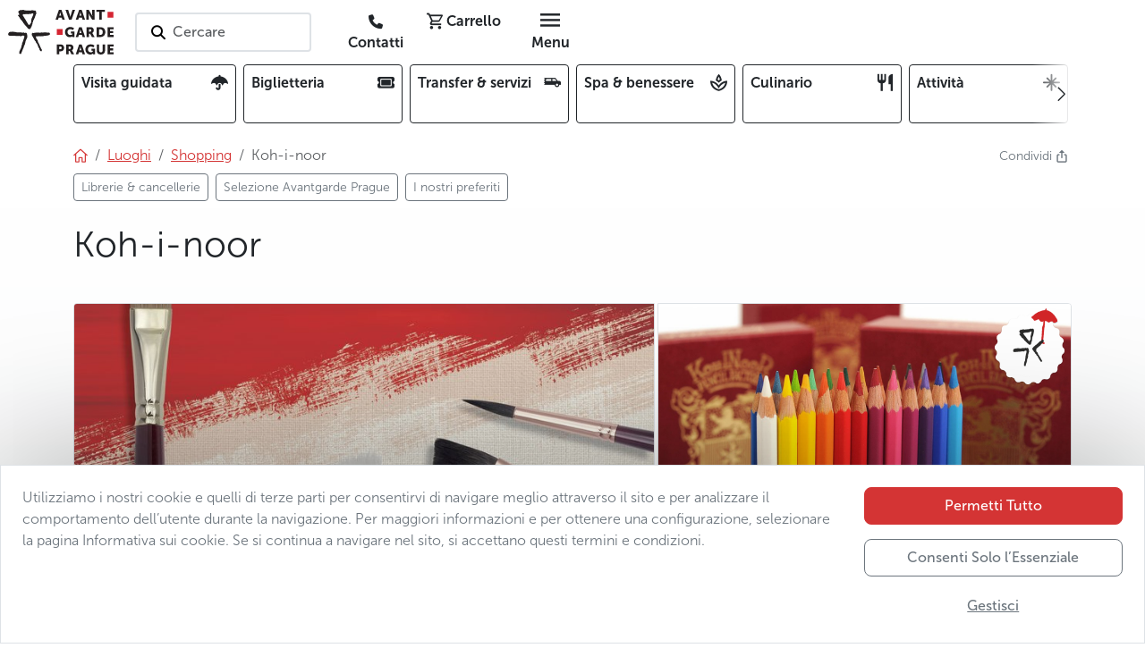

--- FILE ---
content_type: text/html; charset=utf-8
request_url: https://www.avantgarde-prague.it/koh-i-noor/
body_size: 128534
content:
<!DOCTYPE html>







<html lang="it">
    <head>

        

<meta charset="utf-8" />
<meta name="viewport" content="width=device-width, initial-scale=1" />
<meta http-equiv="Content-Type" content="text/html; charset=utf-8" />
<meta property="og:title" content="Koh-i-noor" />
<meta property="og:description" content="Koh-i-noor" />
<meta property="og:url" content="https://www.avantgarde-prague.it/koh-i-noor/" />
<meta property="og:type" content="website" />

      
            
            
            
            <meta property="og:image" content="/media/filer_public_thumbnails/filer_public/ed/d8/edd86c65-1f5b-4658-80ed-b01728cb6344/main_picture_2_koh-i-noor_prague.jpg__1200x630_q85_crop_subsampling-2.jpg" />
            <meta name="twitter:image" content="/media/filer_public_thumbnails/filer_public/ed/d8/edd86c65-1f5b-4658-80ed-b01728cb6344/main_picture_2_koh-i-noor_prague.jpg__1200x630_q85_crop_subsampling-2.jpg" />
            <meta property="og:image:type" content="image/jpeg" />
            <meta property="og:image:width" content="1200" />
            <meta property="og:image:height" content="630" />
      

<meta property="og:site_name" content="AGP" />
<meta name="twitter:card" content="summary" />
<meta name="twitter:site" content="124188098" />
<meta name="twitter:title" content="Koh-i-noor" />
<meta name="twitter:description" content="Koh-i-noor" />
<meta name="twitter:creator" content="124188098" />
<meta name="description" content="Koh-i-noor" />
<meta property="article:published_time" content="2023-11-30T01:18:03.857722" />
<meta property="article:modified_time" content="2023-11-30T01:18:03.889407" />
<meta property="fb:admins" content="285747413387" />
<link rel="canonical" href="https://www.avantgarde-prague.it/koh-i-noor/" />
<meta name="robots" content="index, follow" />
<!-- Analytics -->

<meta name="page-template" content="AGP place">

<meta name="page-category" content="CONTENT - Places - Shopping">

<!-- End Analytics -->

      <!-- Google Tag Manager -->
      <script src="//www.googletagmanager.com/gtm.js?id=GTM-WTQ36DT3"></script>
      <script>
            window.dataLayer = window.dataLayer || [];
            function gtag(){dataLayer.push(arguments);}

            gtag('js', new Date())

            
            gtag('consent', 'default', {
            'ad_storage': 'denied',
            'ad_user_data': 'denied',
            'ad_personalization': 'denied',
            'analytics_storage': 'denied'
            })
            gtag('config', 'GTM-WTQ36DT3')

            console.info('GTM loaded')
      </script>
      <!-- End Google Tag Manager -->



      <link rel="shortcut icon" href="/static/agp/imgs/logo/icon.78705ef17b1c.png" type="image/png" />





        <title>
            
                Koh-i-noor | Avantgarde Prague
            
        </title>
        
        

        
        
        <link rel="stylesheet" href="/static/assets/main_scss-DSGwnYZd.994f32d72387.css" />
<script type="module" crossorigin="" src="/static/assets/main_scss-FWZ5sSO2.2f59b8fd7933.js"></script>
        <script nomodule="" crossorigin="" src="/static/assets/main_scss-legacy-Bpz2J3Pk.67f939b6c93c.js"></script>
        <script nomodule="" crossorigin="" src="/static/assets/typewriter-legacy-DjjueP09.3a1dc6e5de4d.js"></script>
        
        
        
        
    </head>
    
    <body 
          
          data-public-api-url="https://agp.core.mancub.io/api/v2"
          data-public-static-url="/static/"
          data-sentry-environment="production"
          >
        
        <!--[if lte IE 9]>
        <p class="browserupgrade">You are using an <strong>outdated</strong> browser. Please <a href="http://browsehappy.com/">upgrade your browser</a> to improve your experience and security.</p>
        <![endif]-->
        
        
            <!-- Google Tag Manager (noscript) -->
            <noscript>
                <iframe src="https://www.googletagmanager.com/ns.html?id=GTM-WTQ36DT3" height="0" width="0" style="display:none; visibility:hidden"></iframe>
            </noscript>
            <!-- End Google Tag Manager (noscript) -->
        
        
        <header id="header" class="mb-2 bg-white">
            <div class="container px-0 px-sm-2">

                

<nav class="row gx-0 align-items-center">
    <div class="menu-btn col d-md-none">
        <button id="menu-btn" class="btn h-100" aria-label="Toggle navigation" data-bs-toggle="offcanvas" data-bs-target="#full_menu" aria-controls="full_menu" data-qa-class="fullMenuButton">
            <i class="nf nf-md-menu icon"></i>
        </button>
        
    </div>
    <div class="logo w-auto">
        
            <h2>Avantgarde Prague</h2>
        
        <a class="navbar-logo" href="/">
            <img src="/static/agp/imgs/logo/logo.e001885c0a40.svg" width="120" height="50" alt="logo Avantgarde Prague" class="logo">
        </a>
    </div>
    <div id="navigation_search" class="search col px-4 d-none d-md-block">
        <button class="border border-2 rounded bg-white text-start text-nowrap py-2 ps-3 pe-5 search-on-click">
            <i class="nf nf-fa-search icon pe-none pe-1"></i>
            <span class="fw-semibold text-muted">Cercare</span>
        </button>
    </div>
    <div class="buttons col d-flex justify-content-end">
        
        
        
        <a href="/contatti/" class="rounded btn ms-1 d-none d-md-inline" data-qa-id="contactLink"><i class="nf nf-fa-phone"></i> <span class="d-none d-lg-inline fw-bold">Contatti</span></a>
        <!-- this is only placeholder! real component is mounted by vue -->
        <div id="mini_basket" class="me-1">
            <button class="rounded btn position-relative">
                <i class="nf nf-md-cart_outline"></i>
                <span class="d-none d-lg-inline fw-bold">Carrello</span>
            </button>
        </div>
        <div class="menu-btn">
            <button class="d-none d-md-inline-block rounded btn ms-1" data-bs-toggle="offcanvas" data-bs-target="#full_menu" aria-controls="full_menu" data-qa-class="fullMenuButton">
                <i class="nf nf-md-menu icon"></i> <span class="d-none d-lg-inline fw-bold">Menu</span>
            </button>
        </div>
    </div>
</nav>


            </div>
        </header>
        <div class="container">

            


<div class="overflow-hidden w-100 mb-4">
    <div class="card-menu-swiper position-relative">
        <div class="swiper-wrapper row gx-2 flex-nowrap" data-qa-id="topCardMenu">
            
            
                <div class="col-2 swiper-slide-mancub">
                    <a class="card-item d-flex justify-content-between border border-dark rounded text-dark text-decoration-none p-2 h-100 overflow-hidden"
                       
                       href="/visita-guidata/">
                        <span class="fw-bold pe-2 overflow-hidden">Visita guidata</span>
                        <i class="nf nf-fa-umbrella ps-1 pb-1 rounded"></i>
                    </a>
                </div>
            
                <div class="col-2 swiper-slide-mancub">
                    <a class="card-item d-flex justify-content-between border border-dark rounded text-dark text-decoration-none p-2 h-100 overflow-hidden"
                       
                       href="/biglietteria/">
                        <span class="fw-bold pe-2 overflow-hidden">Biglietteria</span>
                        <i class="nf nf-fa-ticket ps-1 pb-1 rounded"></i>
                    </a>
                </div>
            
                <div class="col-2 swiper-slide-mancub">
                    <a class="card-item d-flex justify-content-between border border-dark rounded text-dark text-decoration-none p-2 h-100 overflow-hidden"
                       
                       href="/transfer-servizi/">
                        <span class="fw-bold pe-2 overflow-hidden">Transfer & servizi</span>
                        <i class="nf nf-md-car_limousine ps-1 pb-1 rounded"></i>
                    </a>
                </div>
            
                <div class="col-2 swiper-slide-mancub">
                    <a class="card-item d-flex justify-content-between border border-dark rounded text-dark text-decoration-none p-2 h-100 overflow-hidden"
                       
                       href="/spa-benessere/">
                        <span class="fw-bold pe-2 overflow-hidden">Spa & benessere</span>
                        <i class="nf nf-md-spa_outline ps-1 pb-1 rounded"></i>
                    </a>
                </div>
            
                <div class="col-2 swiper-slide-mancub">
                    <a class="card-item d-flex justify-content-between border border-dark rounded text-dark text-decoration-none p-2 h-100 overflow-hidden"
                       
                       href="/culinario/">
                        <span class="fw-bold pe-2 overflow-hidden">Culinario</span>
                        <i class="nf nf-md-silverware_fork_knife ps-1 pb-1 rounded"></i>
                    </a>
                </div>
            
                <div class="col-2 swiper-slide-mancub">
                    <a class="card-item d-flex justify-content-between border border-dark rounded text-dark text-decoration-none p-2 h-100 overflow-hidden"
                       
                       href="/attivita/">
                        <span class="fw-bold pe-2 overflow-hidden">Attività</span>
                        <i class="nf nf-oct-north_star ps-1 pb-1 rounded"></i>
                    </a>
                </div>
            
                <div class="col-2 swiper-slide-mancub">
                    <a class="card-item d-flex justify-content-between border border-dark rounded text-dark text-decoration-none p-2 h-100 overflow-hidden"
                       
                       href="/natale-e-capodanno-a-praga/">
                        <span class="fw-bold pe-2 overflow-hidden">Natale e Capodanno</span>
                        <i class="nf nf-fa-snowflake_o ps-1 pb-1 rounded"></i>
                    </a>
                </div>
            
            <div class="col-2 swiper-slide-mancub">
                <button class="card-item d-flex justify-content-between border border-dark rounded text-dark text-decoration-none p-2 h-100 w-100 text-start"
                        data-bs-toggle="offcanvas"
                        data-bs-target="#full_menu"
                        aria-controls="full_menu">
                    <span class="fw-bold pe-2">Offerta completa</span><i class="nf nf-md-dots_horizontal"></i>
                </button>
            </div>
        </div>
        <button class="btn-prev btn btn-swiper-gradient ps-1 pe-4 h-100 position-absolute top-0 start-0 z-2 d-flex align-items-center justify-content-center"
                disabled>
            <i class="nf nf-cod-chevron_left"></i>
        </button>
        <button class="btn-next btn btn-swiper-gradient ps-4 pe-1 h-100 position-absolute top-0 end-0 z-2 d-flex align-items-center justify-content-center" disabled>
            <i class="nf nf-cod-chevron_right"></i>
        </button>
    </div>
</div>



        </div>
        
        
                <div class="container">
                    <div class="d-flex justify-content-between">

                        <!-- breadcrumb start -->



<nav aria-label="breadcrumb"><ol class="breadcrumb my-0"><li class="breadcrumb-item"><a href="/"><i class="nf nf-cod-home"></i></a></li><li class="breadcrumb-item d-none d-md-inline-block"><a href="/luoghi/"><span >Luoghi</span></a></li><li class="breadcrumb-item d-md-none">
                        …
                    </li><li class="breadcrumb-item parent"><a href="/shopping/" class="text-decoration-none"><span class="text-decoration-underline">Shopping</span></a></li><li class="breadcrumb-item active d-none d-md-inline-block">
                            
                            Koh-i-noor
                        </li></ol><ul class="list-inline mb-0 pt-2"><li class="multi-breadcrumb-item list-inline-item mb-2"><a href=/librerie-cancellerie/ class="btn btn-sm btn-outline-secondary"><span>Librerie &amp; cancellerie</span></a></li><li class="multi-breadcrumb-item list-inline-item mb-2"><a href=/selezione-avantgarde-prague-consigliato-per-lei/ class="btn btn-sm btn-outline-secondary"><span>Selezione Avantgarde Prague</span></a></li><li class="multi-breadcrumb-item list-inline-item mb-2"><a href=/i-nostri-negozi-preferiti/ class="btn btn-sm btn-outline-secondary"><span>I nostri preferiti</span></a></li></ul></nav>
<!-- breadcrumb end -->

                        

<div class="dropdown ms-3">
    <a class="text-secondary text-decoration-none small" href="#" title="Condividi"  data-bs-toggle="dropdown" aria-expanded="false">
        <span class="d-inline-block">Condividi&nbsp;<i class="nf nf-oct-share me-1"></i></span>
    </a>
    <ul class="dropdown-menu shadow">
        <li>
            <a class="dropdown-item p-3"
               target="_blank"
               href="mailto:?subject=Guardate quali cose interessanti ho trovato sul sito web di Avantgarde Prague&amp;body=Koh-i-noor%0Ahttps%3A%2F%2Fwww.avantgarde-prague.it%2Fkoh-i-noor%2F"><i class="nf nf-md-email_outline me-2"></i>E-mail</a>
        </li>
        <li>
            <button class="dropdown-item p-3" onclick="navigator.clipboard.writeText('https://www.avantgarde-prague.it/koh-i-noor/');">
                <i class="nf nf-oct-link me-2"></i>Copy link
            </button>
        </li>
        <li>
            <a class="dropdown-item p-3" target="_blank" href="https://www.facebook.com/sharer/sharer.php?u=https%3A%2F%2Fwww.avantgarde-prague.it%2Fkoh-i-noor%2F"><i class="nf nf-fa-facebook me-2"></i>Condividi su Facebook</a>
        </li>
        <li>
            <a class="dropdown-item p-3" target="_blank" href="https://twitter.com/share?text=Koh-i-noor&amp;url=https%3A%2F%2Fwww.avantgarde-prague.it%2Fkoh-i-noor%2F"><i class="nf nf-cod-twitter me-2"></i>Condividi su Twitter / X</a>
        </li>
        <li>
            <a class="dropdown-item p-3" target="_blank" href="whatsapp://send?text=https%3A%2F%2Fwww.avantgarde-prague.it%2Fkoh-i-noor%2F" data-action="share/whatsapp/share"><i class="nf nf-fa-whatsapp me-2"></i>Condividi su WhatsApp</a>
        </li>
    </ul>
</div>


                    </div>
                </div>
        
        
        
    <div class="pb-5 bg-light-gradient">
        <div class="container">
            <div class="d-flex justify-content-between align-items-center py-3">
                
                <div>
                    <h1 class="">Koh-i-noor</h1>
                </div>
                <div>
                    
                        
                    
                </div>
            </div>
            <div class="d-flex justify-content-between">
                
                    
                

                
                    
                
                
            </div>
            <div class="mt-3 position-relative">
                <div class="position-absolute top-0 start-0 h-100 w-100 pe-none z-3">
                    <div class="p-2 d-flex justify-content-between">
                        <div>
                            
                            
                            
                            
                            
                            
                        </div>
                        <div>
                            
                            
                            
                                <div class="pb-2 d-flex align-items-center">
                                    <picture>
                                        <source media="(max-width:767px)" srcset="/static/agp/imgs/logo/agp-badge-sm.e2075d42c8aa.png">
                                        <source media="(min-width:768px)" srcset="/static/agp/imgs/logo/agp-badge.9c63ab70fa9f.png">
                                        <img src="/static/agp/imgs/logo/agp-badge.9c63ab70fa9f.png"
                                             alt=""
                                             title=""
                                             class="detail-badge position-relative z-2"
                                             loading="lazy">
                                    </picture>
                                    
                                </div>
                            
                            
                        </div>
                    </div>
                </div>

                


    <div class="gallery js-gallery position-relative">
        <div class="row g-0 h-100">
            
                
                
                
                
                
                
                    <div class="col-12 rounded-top-start col-sm-7 h-100">
                        <a href="/media/filer_public_thumbnails/filer_public/17/37/1737b794-9574-49b6-a650-260b22cf0427/2_koh-i-noor_prague.jpg__1280x1024_q85_subsampling-2.jpg"
                            title="Koh-i-noor"
                            data-pswp-width="753"
                            data-pswp-height="1024"
                            data-cropped="true"
                            data-src="/media/filer_public_thumbnails/filer_public/17/37/1737b794-9574-49b6-a650-260b22cf0427/2_koh-i-noor_prague.jpg__1280x1024_q85_subsampling-2.jpg"
                            
                            srcset="/media/filer_public_thumbnails/filer_public/17/37/1737b794-9574-49b6-a650-260b22cf0427/2_koh-i-noor_prague.jpg__1280x1024_q85_subsampling-2.jpg 753w, /media/filer_public_thumbnails/filer_public/17/37/1737b794-9574-49b6-a650-260b22cf0427/2_koh-i-noor_prague.jpg__700x400_q85_crop_subsampling-2.jpg 700w"
                            
                            data-srcset="/media/filer_public_thumbnails/filer_public/17/37/1737b794-9574-49b6-a650-260b22cf0427/2_koh-i-noor_prague.jpg__1280x1024_q85_subsampling-2.jpg 753w"
                            target="_blank"
                            class="primary-img position-relative d-flex h-100 w-100 overflow-hidden z-2 rounded-top-start rounded-top-end rounded-bottom-start rounded-bottom-end rounded-sm-top-end-none rounded-sm-bottom-end-none">
                            <div class="hidden-caption-content" style="display: none;">
                                Koh-i-noor
                                
                            </div>
                            <div class="h-100 w-100 overflow-hidden">
                                <picture class="thumb">
                                    <img src="/media/filer_public_thumbnails/filer_public/17/37/1737b794-9574-49b6-a650-260b22cf0427/2_koh-i-noor_prague.jpg__1280x1024_q85_subsampling-2.jpg"
                                         
                                         
                                         srcset="/media/filer_public_thumbnails/filer_public/17/37/1737b794-9574-49b6-a650-260b22cf0427/2_koh-i-noor_prague.jpg__1280x1024_q85_subsampling-2.jpg 753w, /media/filer_public_thumbnails/filer_public/17/37/1737b794-9574-49b6-a650-260b22cf0427/2_koh-i-noor_prague.jpg__700x400_q85_crop_subsampling-2.jpg 700w"
                                         
                                         alt="2 Koh i noor Prague"
                                         title="Koh-i-noor"
                                         class="border rounded-top-start rounded-top-end rounded-bottom-start rounded-bottom-end rounded-sm-top-end-none rounded-sm-bottom-end-none"
                                         width="700"
                                         height="400"
                                         style="object-position: 50% 50%">
                                </picture>
                            </div>
                        </a>
                    </div>
                
                
                    
                    
                
                
            
                
                
                
                
                
                
                
                    <div class="col-5 d-none d-sm-flex h-100 row g-0">
                
                    
                        <div class="col-12 d-none d-sm-flex h-50">
                            <a href="/media/filer_public_thumbnails/filer_public/ee/39/ee3979c3-7c50-43b6-af29-e0289842cce1/3_koh-i-noor_prague.jpg__1280x1024_q85_subsampling-2.jpg"
                                title="Koh-i-noor"
                                class="position-relative d-flex h-100 w-100 overflow-hidden z-2 rounded-top-end"
                                data-pswp-width="1280"
                                data-pswp-height="854"
                                data-cropped="true"
                                data-src="/media/filer_public_thumbnails/filer_public/ee/39/ee3979c3-7c50-43b6-af29-e0289842cce1/3_koh-i-noor_prague.jpg__1280x1024_q85_subsampling-2.jpg"
                                data-srcset="/media/filer_public_thumbnails/filer_public/ee/39/ee3979c3-7c50-43b6-af29-e0289842cce1/3_koh-i-noor_prague.jpg__1280x1024_q85_subsampling-2.jpg 1280w,
                                            /media/filer_public_thumbnails/filer_public/ee/39/ee3979c3-7c50-43b6-af29-e0289842cce1/3_koh-i-noor_prague.jpg__700x400_q85_crop_subsampling-2.jpg 700w"
                                target="_blank">
                                <div class="hidden-caption-content" style="display: none;">
                                    Koh-i-noor
                                    
                                </div> 
                                <div class="h-100 w-100 overflow-hidden">
                                    <picture class="thumb">
                                        <img src="/media/filer_public_thumbnails/filer_public/ee/39/ee3979c3-7c50-43b6-af29-e0289842cce1/3_koh-i-noor_prague.jpg__1280x1024_q85_subsampling-2.jpg"
                                                srcset="/media/filer_public_thumbnails/filer_public/ee/39/ee3979c3-7c50-43b6-af29-e0289842cce1/3_koh-i-noor_prague.jpg__1280x1024_q85_subsampling-2.jpg 1280w,
                                                        /media/filer_public_thumbnails/filer_public/ee/39/ee3979c3-7c50-43b6-af29-e0289842cce1/3_koh-i-noor_prague.jpg__700x400_q85_crop_subsampling-2.jpg 700w"
                                                alt="3 Koh i noor Prague"
                                                title="Koh-i-noor"
                                                class="border  rounded-top-end"
                                                width="700"
                                                height="400"
                                                style="object-position: 50% 50%">
                                    </picture>
                                </div>
                            </a>
                        </div>
                    
                    
                
                
            
                
                
                
                
                
                
                
                    
                        <div class="col-12 col-sm-6 d-none d-sm-flex h-50">
                            <a href="/media/filer_public_thumbnails/filer_public/a1/75/a1759992-316c-431a-97d9-76cc2572681d/4_koh-i-noor_prague.jpg__1280x1024_q85_subsampling-2.jpg"
                                title="Koh-i-noor"
                                class="position-relative d-flex h-100 w-100 overflow-hidden z-2"
                                data-pswp-width="1200"
                                data-pswp-height="800"
                                data-cropped="true"
                                data-src="/media/filer_public_thumbnails/filer_public/a1/75/a1759992-316c-431a-97d9-76cc2572681d/4_koh-i-noor_prague.jpg__1280x1024_q85_subsampling-2.jpg"
                                data-srcset="/media/filer_public_thumbnails/filer_public/a1/75/a1759992-316c-431a-97d9-76cc2572681d/4_koh-i-noor_prague.jpg__1280x1024_q85_subsampling-2.jpg 1200w,
                                            /media/filer_public_thumbnails/filer_public/a1/75/a1759992-316c-431a-97d9-76cc2572681d/4_koh-i-noor_prague.jpg__700x400_q85_crop_subsampling-2.jpg 700w"
                                target="_blank">
                                <div class="hidden-caption-content" style="display: none;">
                                    Koh-i-noor
                                    
                                </div> 
                                <div class="h-100 w-100 overflow-hidden">
                                    <picture class="thumb">
                                        <img src="/media/filer_public_thumbnails/filer_public/a1/75/a1759992-316c-431a-97d9-76cc2572681d/4_koh-i-noor_prague.jpg__1280x1024_q85_subsampling-2.jpg"
                                                srcset="/media/filer_public_thumbnails/filer_public/a1/75/a1759992-316c-431a-97d9-76cc2572681d/4_koh-i-noor_prague.jpg__1280x1024_q85_subsampling-2.jpg 1200w,
                                                        /media/filer_public_thumbnails/filer_public/a1/75/a1759992-316c-431a-97d9-76cc2572681d/4_koh-i-noor_prague.jpg__700x400_q85_crop_subsampling-2.jpg 700w"
                                                alt="4 Koh i noor Prague"
                                                title="Koh-i-noor"
                                                class="border "
                                                width="700"
                                                height="400"
                                                style="object-position: 50% 50%">
                                    </picture>
                                </div>
                            </a>
                        </div>
                    
                    
                
                
            
                
                
                
                
                
                
                
                    
                    
                        <div class="col-12 col-sm-6 d-none d-sm-flex h-50">
                            <a href="/media/filer_public_thumbnails/filer_public/68/21/68218fe0-3268-43a0-8a15-0fba1d738f0a/5_koh-i-noor_prague.jpg__1280x1024_q85_subsampling-2.jpg"
                                title="Koh-i-noor"
                                class="position-relative d-flex h-100 w-100 overflow-hidden z-2 rounded-bottom-end"
                                data-pswp-width="1280"
                                data-pswp-height="854"
                                data-cropped="true"
                                data-src="/media/filer_public_thumbnails/filer_public/68/21/68218fe0-3268-43a0-8a15-0fba1d738f0a/5_koh-i-noor_prague.jpg__1280x1024_q85_subsampling-2.jpg"
                                data-srcset="/media/filer_public_thumbnails/filer_public/68/21/68218fe0-3268-43a0-8a15-0fba1d738f0a/5_koh-i-noor_prague.jpg__1280x1024_q85_subsampling-2.jpg 1280w,
                                            /media/filer_public_thumbnails/filer_public/68/21/68218fe0-3268-43a0-8a15-0fba1d738f0a/5_koh-i-noor_prague.jpg__700x400_q85_crop_subsampling-2.jpg 700w"
                                target="_blank">
                                <div class="hidden-caption-content" style="display: none;">
                                    Koh-i-noor
                                    
                                </div>
                                <div class="h-100 w-100 overflow-hidden">
                                    <picture class="thumb">
                                        <img src="/media/filer_public_thumbnails/filer_public/68/21/68218fe0-3268-43a0-8a15-0fba1d738f0a/5_koh-i-noor_prague.jpg__1280x1024_q85_subsampling-2.jpg"
                                                srcset="/media/filer_public_thumbnails/filer_public/68/21/68218fe0-3268-43a0-8a15-0fba1d738f0a/5_koh-i-noor_prague.jpg__1280x1024_q85_subsampling-2.jpg 1280w,
                                                        /media/filer_public_thumbnails/filer_public/68/21/68218fe0-3268-43a0-8a15-0fba1d738f0a/5_koh-i-noor_prague.jpg__700x400_q85_crop_subsampling-2.jpg 700w"
                                                alt="5 Koh i noor Prague"
                                                title="Koh-i-noor"
                                                class="border rounded-bottom-end"
                                                width="700"
                                                height="400"
                                                style="object-position: 50% 50%">
                                    </picture>
                                </div>
                            </a>
                        </div>
                    
                
                    </div>
                
                
            
                
                
                
                
                
                
                
                    
                    
                
                
                    <a href="/media/filer_public_thumbnails/filer_public/54/bf/54bfaea1-36b7-4bab-96d6-ae1863b42ab2/6_koh-i-noor_prague.jpg__1280x1024_q85_subsampling-2.jpg"
                       title="Image description"
                       alt="6 Koh i noor Prague"
                       data-pswp-width="1280"
                       data-pswp-height="854"
                       data-src="/media/filer_public_thumbnails/filer_public/54/bf/54bfaea1-36b7-4bab-96d6-ae1863b42ab2/6_koh-i-noor_prague.jpg__1280x1024_q85_subsampling-2.jpg"
                       class="visually-hidden">
                        <div class="hidden-caption-content" style="display: none;">
                            Image description
                            
                        </div>
                        photo 5</a>
                
            
                
                
                
                
                
                
                
                    
                    
                
                
                    <a href="/media/filer_public_thumbnails/filer_public/67/c6/67c6942b-fb9c-4daa-8750-d9577d992792/7_koh-i-noor_prague.jpg__1280x1024_q85_subsampling-2.jpg"
                       title="Koh-i-noor"
                       alt="7 Koh i noor Prague"
                       data-pswp-width="1280"
                       data-pswp-height="854"
                       data-src="/media/filer_public_thumbnails/filer_public/67/c6/67c6942b-fb9c-4daa-8750-d9577d992792/7_koh-i-noor_prague.jpg__1280x1024_q85_subsampling-2.jpg"
                       class="visually-hidden">
                        <div class="hidden-caption-content" style="display: none;">
                            Koh-i-noor
                            
                        </div>
                        photo 6</a>
                
            
                
                
                
                
                
                
                
                    
                    
                
                
                    <a href="/media/filer_public_thumbnails/filer_public/16/b1/16b14896-5edd-40de-a1c8-a284cd526558/8_koh-i-noor_prague.jpg__1280x1024_q85_subsampling-2.jpg"
                       title="Koh-i-noor"
                       alt="8 Koh i noor Prague"
                       data-pswp-width="800"
                       data-pswp-height="361"
                       data-src="/media/filer_public_thumbnails/filer_public/16/b1/16b14896-5edd-40de-a1c8-a284cd526558/8_koh-i-noor_prague.jpg__1280x1024_q85_subsampling-2.jpg"
                       class="visually-hidden">
                        <div class="hidden-caption-content" style="display: none;">
                            Koh-i-noor
                            
                        </div>
                        photo 7</a>
                
            
                
                
                
                
                
                
                
                    
                    
                
                
                    <a href="/media/filer_public_thumbnails/filer_public/de/19/de19d031-2c92-4b71-9e2d-1a7cb464f571/9_koh-i-noor_prague.jpg__1280x1024_q85_subsampling-2.jpg"
                       title="Koh-i-noor"
                       alt="9 Koh i noor Prague"
                       data-pswp-width="392"
                       data-pswp-height="600"
                       data-src="/media/filer_public_thumbnails/filer_public/de/19/de19d031-2c92-4b71-9e2d-1a7cb464f571/9_koh-i-noor_prague.jpg__1280x1024_q85_subsampling-2.jpg"
                       class="visually-hidden">
                        <div class="hidden-caption-content" style="display: none;">
                            Koh-i-noor
                            
                        </div>
                        photo 8</a>
                
            
                
                
                
                
                
                
                
                    
                    
                
                
                    <a href="/media/filer_public_thumbnails/filer_public/e0/5b/e05bcd3e-2213-4326-90be-311f4c65143e/10_koh-i-noor_prague.jpg__1280x1024_q85_subsampling-2.jpg"
                       title="Koh-i-noor"
                       alt="10 Koh i noor Prague"
                       data-pswp-width="1200"
                       data-pswp-height="797"
                       data-src="/media/filer_public_thumbnails/filer_public/e0/5b/e05bcd3e-2213-4326-90be-311f4c65143e/10_koh-i-noor_prague.jpg__1280x1024_q85_subsampling-2.jpg"
                       class="visually-hidden">
                        <div class="hidden-caption-content" style="display: none;">
                            Koh-i-noor
                            
                        </div>
                        photo 9</a>
                
            
                
                
                
                
                
                
                
                    
                    
                
                
                    <a href="/media/filer_public_thumbnails/filer_public/a6/8b/a68b864a-1ed8-4059-b4ac-075790db3ae4/11_koh-i-noor_prague.jpg__1280x1024_q85_subsampling-2.jpg"
                       title="Koh-i-noor"
                       alt="11 Koh i noor Prague"
                       data-pswp-width="1280"
                       data-pswp-height="953"
                       data-src="/media/filer_public_thumbnails/filer_public/a6/8b/a68b864a-1ed8-4059-b4ac-075790db3ae4/11_koh-i-noor_prague.jpg__1280x1024_q85_subsampling-2.jpg"
                       class="visually-hidden">
                        <div class="hidden-caption-content" style="display: none;">
                            Koh-i-noor
                            
                        </div>
                        photo 10</a>
                
            
                
                
                
                
                
                
                
                    
                    
                
                
                    <a href="/media/filer_public_thumbnails/filer_public/d4/d9/d4d95099-5737-4722-a467-b7bc377565dc/12_koh-i-noor_prague.jpg__1280x1024_q85_subsampling-2.jpg"
                       title="Koh-i-noor"
                       alt="12 Koh i noor Prague"
                       data-pswp-width="1280"
                       data-pswp-height="724"
                       data-src="/media/filer_public_thumbnails/filer_public/d4/d9/d4d95099-5737-4722-a467-b7bc377565dc/12_koh-i-noor_prague.jpg__1280x1024_q85_subsampling-2.jpg"
                       class="visually-hidden">
                        <div class="hidden-caption-content" style="display: none;">
                            Koh-i-noor
                            
                        </div>
                        photo 11</a>
                
            
                
                
                
                
                
                
                
                    
                    
                
                
                    <a href="/media/filer_public_thumbnails/filer_public/70/90/7090130d-2747-4e3d-a19f-7fe2e236d75b/13_koh-i-noor_prague.jpg__1280x1024_q85_subsampling-2.jpg"
                       title="Koh-i-noor"
                       alt="13 Koh i noor Prague"
                       data-pswp-width="1280"
                       data-pswp-height="850"
                       data-src="/media/filer_public_thumbnails/filer_public/70/90/7090130d-2747-4e3d-a19f-7fe2e236d75b/13_koh-i-noor_prague.jpg__1280x1024_q85_subsampling-2.jpg"
                       class="visually-hidden">
                        <div class="hidden-caption-content" style="display: none;">
                            Koh-i-noor
                            
                        </div>
                        photo 12</a>
                
            
                
                
                
                
                
                
                
                    
                    
                
                
                    <a href="/media/filer_public_thumbnails/filer_public/84/35/84355e20-d5d3-4653-8961-b517d7d90de1/14_koh-i-noor_prague.jpg__1280x1024_q85_subsampling-2.jpg"
                       title="Koh-i-noor"
                       alt="14 Koh i noor Prague"
                       data-pswp-width="1280"
                       data-pswp-height="960"
                       data-src="/media/filer_public_thumbnails/filer_public/84/35/84355e20-d5d3-4653-8961-b517d7d90de1/14_koh-i-noor_prague.jpg__1280x1024_q85_subsampling-2.jpg"
                       class="visually-hidden">
                        <div class="hidden-caption-content" style="display: none;">
                            Koh-i-noor
                            
                        </div>
                        photo 13</a>
                
            
                
                
                
                
                
                
                
                    
                    
                
                
                    <a href="/media/filer_public_thumbnails/filer_public/47/93/47937c70-1528-4591-b51b-ad37255d8499/15_koh-i-noor_prague.jpg__1280x1024_q85_subsampling-2.jpg"
                       title="Koh-i-noor"
                       alt="15 Koh i noor Prague"
                       data-pswp-width="1280"
                       data-pswp-height="960"
                       data-src="/media/filer_public_thumbnails/filer_public/47/93/47937c70-1528-4591-b51b-ad37255d8499/15_koh-i-noor_prague.jpg__1280x1024_q85_subsampling-2.jpg"
                       class="visually-hidden">
                        <div class="hidden-caption-content" style="display: none;">
                            Koh-i-noor
                            
                        </div>
                        photo 14</a>
                
            
                
                
                
                
                
                
                
                    
                    
                
                
                    <a href="/media/filer_public_thumbnails/filer_public/59/db/59db829a-5278-4681-affc-235271ed18e5/16_koh-i-noor_prague.jpg__1280x1024_q85_subsampling-2.jpg"
                       title="Koh-i-noor"
                       alt="16 Koh i noor Prague"
                       data-pswp-width="1280"
                       data-pswp-height="876"
                       data-src="/media/filer_public_thumbnails/filer_public/59/db/59db829a-5278-4681-affc-235271ed18e5/16_koh-i-noor_prague.jpg__1280x1024_q85_subsampling-2.jpg"
                       class="visually-hidden">
                        <div class="hidden-caption-content" style="display: none;">
                            Koh-i-noor
                            
                        </div>
                        photo 15</a>
                
            
                
                
                
                
                
                
                
                    
                    
                
                
                    <a href="/media/filer_public_thumbnails/filer_public/9f/90/9f9026bb-94db-4719-a993-844405ae5670/17_koh-i-noor_prague.jpg__1280x1024_q85_subsampling-2.jpg"
                       title="Koh-i-noor"
                       alt="17 Koh i noor Prague"
                       data-pswp-width="1054"
                       data-pswp-height="700"
                       data-src="/media/filer_public_thumbnails/filer_public/9f/90/9f9026bb-94db-4719-a993-844405ae5670/17_koh-i-noor_prague.jpg__1280x1024_q85_subsampling-2.jpg"
                       class="visually-hidden">
                        <div class="hidden-caption-content" style="display: none;">
                            Koh-i-noor
                            
                        </div>
                        photo 16</a>
                
            
                
                
                
                
                
                
                
                    
                    
                
                
                    <a href="/media/filer_public_thumbnails/filer_public/3c/ed/3cedaee8-8f48-4cdb-aeee-a1194acb833b/18_koh-i-noor_prague.jpg__1280x1024_q85_subsampling-2.jpg"
                       title="Koh-i-noor"
                       alt="18 Koh i noor Prague"
                       data-pswp-width="1280"
                       data-pswp-height="678"
                       data-src="/media/filer_public_thumbnails/filer_public/3c/ed/3cedaee8-8f48-4cdb-aeee-a1194acb833b/18_koh-i-noor_prague.jpg__1280x1024_q85_subsampling-2.jpg"
                       class="visually-hidden">
                        <div class="hidden-caption-content" style="display: none;">
                            Koh-i-noor
                            
                        </div>
                        photo 17</a>
                
            
        </div>
        <button class="btn btn-dark btn-sm position-absolute bottom-0 start-0 z-2 m-3 fw-semibold shadow pe-none">
            <i class="nf nf-fa-image"></i><span class="mx-1 fw-semibold">Visualizza tutte le foto</span>(17)
        </button>
    </div>



            </div>
            
            
                
            
            
            
    
        <div class="row g-3 mt-0">
            
            
            <div class="col-12 col-md-12 col-lg-4 order-1 order-lg-2">
                
                
                
                
                
                    <div class="bg-white rounded border p-3 p-md-4 h-100">
                        <div class="markdown-container">
            
        </div>
                        

                            


    
        
        <div class="text-expand" style="height: 51ex;">
            <div class="expand-wrapper">
                <div class="expand-content">
                
                <div class="markdown-container">
            <p>Fondata a&nbsp;Vienna nel 1790, questa marca ceca di materiale per le belle arti produce i&nbsp;suoi articoli in Repubblica Ceca – a&nbsp;České Budějovice – dal 1848.</p>
<p>I&nbsp;prodotti della marca Koh-i-noor hanno ottenuto numerosi premi e riconoscimenti in tutto il mondo, per esempio a&nbsp;New York, Parigi, Londra, Milano.</p>
<p>Nei negozi Koh-i-noor troverete, prima di tutto, un’incredibile gamma di pastelli di tutti i&nbsp;colori e sfumature, ma anche acquarelli, pennelli e molti altri utensili artistici.</p>
<p>Unica marca di pastelli durante l’epoca comunista, dopo la rivoluzione Koh-i-noor venne dimenticata a&nbsp;beneficio di altre marche internazionali. Oggi Koh-i-noor è tornata nuovamente sul mercato, grazie alla scelta di privilegiare la qualità dei suoi prodotti interamente fabbricati in Repubblica ceca, fatto apprezzato tanto dagli autoctoni che dagli stranieri.</p>
<p>Nel 2008 la marca è arrivata in Cina dove ha aperto un punto vendita, per la grande gioia degli abitanti locali che si sono immediatamente innamorati della marca ceca.</p>
        </div>
                
                
                </div>
                <div class="read-more-wrapper position-absolute bottom-0 w-100 d-flex align-items-center justify-content-center pt-5">
                    <button class="btn btn-sm bg-light border fw-bold read-more-btn">Leggi di più</button>
                </div>
                <button class="close btn p-3">
                    <i class="nf nf-md-close"></i>
                </button>
            </div>
            
            <div class="read-less">
                <div class="w-100 d-flex justify-content-center mt-3">
                    <button class="btn btn-sm bg-light border fw-bold read-less-btn">Meno</button>
                </div>
                <div class="expand-void"></div>
            </div>
        </div>
    



                        
                    </div>
                
            </div>
            
                <div class="col-12 col-md-6 col-lg-4 order-2 order-lg-1">

                    

<div class="bg-white rounded border p-3 p-md-4 h-100">
    
    <div>
        
            <div class="d-flex justify-content-between py-2 border-bottom">
                <div class="pe-3">
                    
                    <i class="nf nf-cod-location"></i>&nbsp;Dove
                    
                </div>
                <div class="fw-semibold text-end">centro città | Città Nuova</div>
            </div>
        
        
    </div>
</div>


                </div>
            
            
                <div class="col-12 col-md-6 col-lg-4 order-3 order-lg-3">
                    <div class="rounded border p-3 p-md-4 h-100 bg-white">
                        
                            <h2>Indirizzo</h2>
                            
                                <iframe scrolling="no"
                                        marginheight="0"
                                        marginwidth="0"
                                        src="//maps.google.com/maps?key=AIzaSyCDYI6a783C_A3rTrttVL-1R3lTPOZREhk&amp;q=50.086679,14.427761&amp;hl=fr&amp;z=15&amp;output=embed"
                                        width="100%"
                                        height="200"
                                        frameborder="0"></iframe>
                            
                            <div class="mt-3 row">
                                <div class="col-12 py-2 d-flex align-items-center">
                                    <span class="text-dark fw-bold">
                                        
                                            KOH-I-NOOR HARDTMUTH, a. s.
                                            <br>
                                        
                                    </span>
                                </div>
                                
                                    <div class="col-12 py-2 d-flex align-items-center">
                                        <i class="nf nf-oct-location pe-1"></i>
                                        <a href="https://maps.google.com/?q=50.086679,14.427761"
                                           class="text-dark link-arrow hover-underline">
                                            
                                                Na Paříkopě 860/24
                                                <br>
                                            
                                            
                                                Praha 1 – Nové Město
                                                <br>
                                            
                                            
                                                110 00
                                                <br>
                                            
                                            Visualizza sulla mappa
                                        </a>
                                    </div>
                                
                                
                                
                                
                            </div>
                        
                        
                    </div>
                </div>
            
        </div>
    
    
    
        

            


    <div class="bg-agp-dark text-light rounded border border-dark p-4 plugin-spacing personal-tip">
        <div class="row">
            <div class="col-12 col-sm-8 order-2">
                <div class="pe-md-3 pe-lg-5">
                    
                    <p><p>Qualcuno nella vostra famiglia o&nbsp;nel vostro cerchio di amici è appassionato d’arte e trascorre il proprio tempo libero disegnando? Portate loro un prodotto al cento per cento ceco di eccellente qualità.</p></p>
                    <span class="fs-5 text-primary">Ana, Avantgarde Prague</span>
                </div>
            </div>
            <div class="col-12 col-sm-4 order-1">
                <div class="avatar text-center">
                    <img src="/static/agp/imgs/agp-persons/Ana.f48459cd9bf6.png" alt="Personal tip avatar" class="w-100 h-auto">
                </div>
            </div>
        </div>
    </div>



        
    
    
    
    
    
    

            
            
            
            <div data-qa-id="crossReferencePages" data-ga-class="crossReferencePages">
                

                    


    <div class="my-4">
        <h2>Potrebbe anche interessarti</h2>
        <div class="overflow-hidden w-100">
            <div class="category-stripe-swiper position-relative">
                <div class="swiper-wrapper row g-2 flex-nowrap h-100 py-2">
                    

                        <div class="col-9 col-sm-5 col-md-4 col-lg-3 swiper-slide-mancub" data-ga-class="pageCard">
    <div class="listing-item border border-secondary-subtle rounded d-block h-100 text-decoration-none text-dark bg-white position-relative shadow-sm">

        

<div class="picture-section position-relative w-100 bg-secondary-subtle rounded-top" style="height: 250px">
    <picture>
        
            
                
                
                
                
                <source media="(max-width:768px)" srcset="/media/filer_public_thumbnails/filer_public/9c/6f/9c6fd11e-7d58-486b-a11f-5d65eaf2167a/2-boat-trip-prague-czech-republic-czechia.jpg__532x400_q85_crop_subsampling-2.jpg">
                <img src="/media/filer_public_thumbnails/filer_public/9c/6f/9c6fd11e-7d58-486b-a11f-5d65eaf2167a/2-boat-trip-prague-czech-republic-czechia.jpg__333x250_q85_crop_subsampling-2.jpg"
                     alt="2 boat trip prague czech republic czechia"
                     class="w-100 object-fit-cover rounded-top position-absolute z-1"
                     height="250"
                     style="object-position: 50% 50%">
            
        
    </picture>
    <div class="position-relative pe-none z-2">
        
        
        
        
        
            
                
                    <div>
                        <div class="ribbon ribbon-green text-white px-2 py-1 mt-2 d-inline-block fw-semibold text-nowrap">
                            Offerta speciale
                        </div>
                    </div>
                
        
    </div>
    
    
    
    
        <div class="categories text-dark text-uppercase lh-1 position-absolute bottom-0 z-2 ps-1 pt-1 d-flex flex-wrap-reverse pe-none">
            <span class="category-item small-2 fw-bold me-1 mb-1 d-inline-block">Selezione Avantgarde Prague</span><span class="category-item small-2 fw-bold me-1 mb-1 d-inline-block">Cosa fare a Praga sotto la pioggia</span><span class="category-item small-2 fw-bold me-1 mb-1 d-inline-block">Attività</span>
        </div>
    
    
    
    
    
        <div class="position-absolute top-0 end-0 z-2 p-1">
            <img src="/static/agp/imgs/logo/agp-badge-sm.e2075d42c8aa.png"
                 alt="Avantgarde Prague raccomanda"
                 title="Avantgarde Prague raccomanda"
                 width="auto"
                 height="50">
        </div>
    
    
</div>
<div class="p-2">
    
    
    <h3 class="fs-6 mb-0">
        
        <a href="/gita-su-una-piccola-nave-lungo-moldava/" class="stretched-link fw-semibold text-decoration-none text-dark" data-qa-link="page-138">Gita su una piccola nave lungo Moldava</a>
    </h3>
    
        
            <div class="d-block d-md-inline-block">
                <span class="text-primary small">
                    <i class="nf nf-cod-star_full fs-6"></i><i class="nf nf-cod-star_full fs-6"></i><i class="nf nf-cod-star_full fs-6"></i><i class="nf nf-cod-star_full fs-6"></i><i class="nf nf-cod-star_half fs-6"></i>
                    
                    
                </span>
            </div>
        
    
    
    
        
            <div class="price mt-2">
                
                
                    <div class="small fw-semibold">
                        <span class="strikethrough price-container " data-agp-amount="22.99 EUR">22.99&nbsp;EUR</span>
                    </div>
                
                
                    <div class="fw-bold text-primary">
                        <span class="price-container " data-agp-amount="20.69 EUR">20.69&nbsp;EUR</span>
                        <small>/ persona</small>
                    </div>
                
            </div>
        
    
</div>


    </div>
</div>


                    

                        <div class="col-9 col-sm-5 col-md-4 col-lg-3 swiper-slide-mancub" data-ga-class="pageCard">
    <div class="listing-item border border-secondary-subtle rounded d-block h-100 text-decoration-none text-dark bg-white position-relative shadow-sm">

        

<div class="picture-section position-relative w-100 bg-secondary-subtle rounded-top" style="height: 250px">
    <picture>
        
            
                
                
                
                
                <source media="(max-width:768px)" srcset="/media/filer_public_thumbnails/filer_public/06/be/06be353f-4622-495c-8d6f-c69a89abea56/main_picture_8-enameling-workshop-prague-czech-republic-czechia.jpg__532x400_q85_crop_subsampling-2.jpg">
                <img src="/media/filer_public_thumbnails/filer_public/06/be/06be353f-4622-495c-8d6f-c69a89abea56/main_picture_8-enameling-workshop-prague-czech-republic-czechia.jpg__333x250_q85_crop_subsampling-2.jpg"
                     alt="main picture 8 enameling workshop prague czech republic czechia"
                     class="w-100 object-fit-cover rounded-top position-absolute z-1"
                     height="250"
                     style="object-position: 50% 50%">
            
        
    </picture>
    <div class="position-relative pe-none z-2">
        
        
        
        
        
    </div>
    
    
    
    
        <div class="categories text-dark text-uppercase lh-1 position-absolute bottom-0 z-2 ps-1 pt-1 d-flex flex-wrap-reverse pe-none">
            <span class="category-item small-2 fw-bold me-1 mb-1 d-inline-block">Cosa fare a Praga sotto la pioggia</span><span class="category-item small-2 fw-bold me-1 mb-1 d-inline-block">Attività</span>
        </div>
    
    
    
    
    
        <div class="position-absolute top-0 end-0 z-2 p-1">
            <img src="/static/agp/imgs/logo/agp-badge-sm.e2075d42c8aa.png"
                 alt="Avantgarde Prague raccomanda"
                 title="Avantgarde Prague raccomanda"
                 width="auto"
                 height="50">
        </div>
    
    
</div>
<div class="p-2">
    
    
    <h3 class="fs-6 mb-0">
        
        <a href="/workshop-di-smaltatura-a-praga/" class="stretched-link fw-semibold text-decoration-none text-dark" data-qa-link="page-103">Workshop di smaltatura a&nbsp;Praga</a>
    </h3>
    
        
            <div class="d-block d-md-inline-block">
                <span class="text-primary small">
                    <i class="nf nf-cod-star_full fs-6"></i><i class="nf nf-cod-star_full fs-6"></i><i class="nf nf-cod-star_full fs-6"></i><i class="nf nf-cod-star_full fs-6"></i><i class="nf nf-cod-star_half fs-6"></i>
                    
                    
                </span>
            </div>
        
    
    
    
        
            <div class="price mt-2">
                
                
                
                    <div class="fw-bold ">
                        <span class="price-container " data-agp-amount="14.00 EUR">14.00&nbsp;EUR</span>
                        <small>/ parte</small>
                    </div>
                
            </div>
        
    
</div>


    </div>
</div>


                    
                </div>
                <button class="btn-prev btn-swiper-round btn p-1 m-1 mt-n4 bg-white rounded-pill shadow border border-secondary-subtle position-absolute top-50 start-0 z-2 d-flex align-items-center justify-content-center">
                    <i class="nf nf-fa-arrow_left"></i>
                </button>
                <button class="btn-next btn-swiper-round btn p-1 m-1 mt-n4 bg-white rounded-pill shadow border border-secondary-subtle position-absolute top-50 end-0 z-2 d-flex align-items-center justify-content-center">
                    <i class="nf nf-fa-arrow_right"></i>
                </button>
            </div>
        </div>
    </div>



                

            </div>
            
        </div>
    </div>
    
    

        <footer>

            

<div class="footer py-5">
    <div class="container">
        

<div class="plain-html plugin-spacing"><div class="row mb-4">
    <div class="col-12 col-sm-6 col-md-3 mb-2">
        <h4 class="footer-heading">
            <a class="text-dark text-decoration-none d-block" data-bs-toggle="collapse" data-bs-target="#footer-1" aria-expanded="false" aria-controls="footer-1">
                <i class="nf nf-oct-chevron_down d-inline-block d-md-none"></i>
                <span>TOP 5 Dove mangiare & bere</span>
            </a>
        </h4>
        <div class="collapse d-md-block" id="footer-1">
            <ul>
                <li>
                    <a class="text-dark" href="/terasa-u-zlate-studne/">Terasa U Zlaté studně</a>
                </li>
                <li>
                    <a class="text-dark" href="/v-zatisi/">V Zátiší</a>
                </li>
                <li>
                    <a class="text-dark" href="/lokal-u-bile-kuzelky/">Lokál U Bílé kuželky</a>
                </li>
                <li>
                    <a class="text-dark" href="/mincovna/">Mincovna</a>
                </li>
                <li>
                    <a class="text-dark" href="/500-restaurant/">500 Restaurant</a>
                </li>
                <li>
                    <a class="text-dark" href="/i-nostri-luoghi-preferiti/">&rarr; I nostri preferiti</a>
                </li>
            </ul>
        </div>
    </div>
    <div class="col-12 col-sm-6 col-md-3 mb-2">
        <h4 class="footer-heading">
            <a class="text-dark text-decoration-none d-block" data-bs-toggle="collapse" data-bs-target="#footer-2" aria-expanded="false" aria-controls="footer-1">
                <i class="nf nf-oct-chevron_down d-inline-block d-md-none"></i>
                <span>TOP 5 Esperienze e servizi</span>
            </a>
        </h4>
        <div class="collapse d-md-block" id="footer-2">
            <ul>
                <li>
                    <a class="text-dark" href="/servizio-di-guida-privata/">Servizio di guida privata</a>
                </li>
                <li>
                    <a class="text-dark" href="/cena-accompagnata-dalle-arie-di-mozart/">Cena-concerto di Mozart in un palazzo barocco a Praga</a>
                </li>
                <li>
                    <a class="text-dark" href="/visita-panoramia-di-praga-su-un-monopattino-elettrico/">Visita panoramica di Praga su un monopattino elettrico</a>
                </li>
                <li>
                    <a class="text-dark" href="/degustazione-di-birra-a-praga/">Degustazione di birra a Praga</a>
                </li>
                <li>
                    <a class="text-dark" href="/relax-e-intimita-in-una-jacuzzi-privata-con-vista-mozzafiato-sui-tetti-di-praga/">Relax e intimità in una jacuzzi privata con vista mozzafiato sui tetti di Praga</a>
                </li>
                <li>
                    <a class="text-dark" href="/selezione-avantgarde-prague-consigliato-per-lei/">&rarr; Selezione Avantgarde Prague</a>
                </li>
            </ul>
        </div>
    </div>
    <div class="col-12 col-sm-6 col-md-3 mb-2">
        <h4 class="footer-heading">
            <a class="text-dark text-decoration-none d-block" data-bs-toggle="collapse" data-bs-target="#footer-3" aria-expanded="false" aria-controls="footer-1">
                <i class="nf nf-oct-chevron_down d-inline-block d-md-none"></i>
                <span>TOP 5 Shopping</span>
            </a>
        </h4>
        <div class="collapse d-md-block" id="footer-3">
            <ul>
                <li>
                    <a class="text-dark" href="/pernickuv-sen/">Perníčkův sen</a>
                </li>
                <li>
                    <a class="text-dark" href="/il-negozio-della-cristalleria-moser/">Il negozio della cristalleria Moser</a>
                </li>
                <li>
                    <a class="text-dark" href="/il-mercato-di-havelska/">Il mercato di Havelská</a>
                </li>
                <li>
                    <a class="text-dark" href="/il-negozio-del-museo-del-granato-ceco/">Il negozio del Museo del granato ceco</a>
                </li>
                <li>
                    <a class="text-dark" href="/bata/">Bata</a>
                </li>
                <li>
                    <a class="text-dark" href="/i-nostri-negozi-preferiti/">&rarr; I nostri preferiti</a>
                </li>
            </ul>
        </div>
    </div>
    <div class="col-12 col-sm-6 col-md-3 mb-2">
        <h4 class="footer-heading">
            <a class="text-dark text-decoration-none d-block" data-bs-toggle="collapse" data-bs-target="#footer-4" aria-expanded="false" aria-controls="footer-1">
                <i class="nf nf-oct-chevron_down d-inline-block d-md-none"></i>
                <span>TOP 5 Monumenti</span>
            </a>
        </h4>
        <div class="collapse d-md-block" id="footer-4">
            <ul>
                <li>
                    <a class="text-dark" href="/il-ponte-carlo/">Il Ponte Carlo</a>
                </li>
                <li>
                    <a class="text-dark" href="/lorologio-astronomico-della-citta-vecchia/">L’orologio astronomico della Città Vecchia</a>
                </li>
                <li>
                    <a class="text-dark" href="/il-castello-di-praga/">Il Castello di Praga</a>
                </li>
                <li>
                    <a class="text-dark" href="/la-casa-danzante/">La Casa Danzante</a>
                </li>
                <li>
                    <a class="text-dark" href="/la-chiesa-di-san-nicola-a-mala-strana/">La Chiesa di San Nicola a Malá Strana</a>
                </li>
                <li>
                    <a class="text-dark" href="/da-non-perdere/">&rarr; Da non perdere</a>
                </li>
            </ul>
        </div>
    </div>
</div></div>

        <div class="row">
            <div class="col-12 col-md-3 mb-4 mb-md-2">
                <div>
                    <h4 class="fw-bold fs-6">Lingua</h4>
                    <button class="form-select text-start fw-semibold" data-bs-toggle="modal" data-bs-target="#localization_modal">
                        Italiano
                    </button>
                </div>
                <div class="mt-3">
                    <h4 class="fw-bold fs-6">Valuta</h4>
                    <button class="form-select text-start fw-semibold" data-bs-toggle="modal" data-bs-target="#localization_modal">EUR</button>
                </div>
            </div>
            <div class="col-12 col-md-3 mb-2">
                
                
                    <h4 class="footer-heading">
                        <button class="border-0 bg-transparent text-dark text-decoration-none d-block text-start"
                                data-bs-toggle="collapse"
                                data-bs-target="#footer-1"
                                aria-expanded="false"
                                aria-controls="footer-1">
                            <i class="nf nf-oct-chevron_down d-inline-block d-md-none"></i>
                            <span class="fs-5 fw-bold">Explorar</span>
                        </button>
                    </h4>
                    <div class="collapse d-md-block" id="footer-1">
                        <ul>
                            
                                <li>
                                    <a class="fw-semibold text-dark"
                                       
                                       href="/luoghi/">Luoghi</a>
                                </li>
                            
                                <li>
                                    <a class="fw-semibold text-dark"
                                       
                                       href="/cosa-fare/">Esperienze e servizi</a>
                                </li>
                            
                                <li>
                                    <a class="fw-semibold text-dark"
                                       
                                       href="/informazioni-pratiche/">Informazioni pratiche</a>
                                </li>
                            
                                <li>
                                    <a class="fw-semibold text-dark"
                                       
                                       href="/selezione-avantgarde-prague-consigliato-per-lei/">Selezione Avantgarde Prague</a>
                                </li>
                            
                        </ul>
                    </div>
                
            </div>
            <div class="col-12 col-md-3 mb-2">
                
                
                    <h4 class="footer-heading">
                        <button class="border-0 bg-transparent text-dark text-decoration-none d-block text-start"
                                data-bs-toggle="collapse"
                                data-bs-target="#footer-2"
                                aria-expanded="false"
                                aria-controls="footer-2">
                            <i class="nf nf-oct-chevron_down d-inline-block d-md-none"></i>
                            <span class="fs-5 fw-bold">Avantgarde Prague</span>
                        </button>
                    </h4>
                    <div class="collapse d-md-block" id="footer-2">
                        <ul>
                            
                                <li>
                                    <a class="fw-semibold text-dark"
                                       
                                       href="/chi-siamo/">Chi siamo</a>
                                </li>
                            
                                <li>
                                    <a class="fw-semibold text-dark"
                                       
                                       href="/i-nostri-partner/">I nostri partner</a>
                                </li>
                            
                                <li>
                                    <a class="fw-semibold text-dark"
                                       
                                       href="/i-nostri-collaboratori/">I nostri collaboratori</a>
                                </li>
                            
                                <li>
                                    <a class="fw-semibold text-dark"
                                       
                                       href="/recensioni/">Recensioni</a>
                                </li>
                            
                                <li>
                                    <a class="fw-semibold text-dark"
                                       
                                       href="/contatti/">Contatti</a>
                                </li>
                            
                        </ul>
                    </div>
                
            </div>
            <div class="col-12 col-md-3 mb-2">
                <div class="mb-3">
                    <h4 class="footer-heading">
                        <button class="border-0 bg-transparent text-dark text-decoration-none d-block text-start">
                            <span class="fs-5 fw-bold ms-4 ms-md-0">Social media</span>
                        </button>
                    </h4>
                    <div class="d-block collapse">
                        <div class="social-icons text-right">
                            <a class="text-dark text-decoration-none p-2" href="https://www.facebook.com/avantgardeprague" target="_blank"><i class="nf nf-md-facebook"></i></a>
                            
                            <a class="text-dark text-decoration-none p-2" href="https://www.instagram.com/avantgarde_prague/" target="_blank"><i class="nf nf-md-instagram"></i></a>
                        </div>
                    </div>
                </div>
                <div>
                    <h4 class="footer-heading">
                        <button class="border-0 bg-transparent text-dark text-decoration-none d-block text-start">
                            <span class="fs-5 fw-bold ms-4 ms-md-0">Metodi di pagamento</span>
                        </button>
                    </h4>
                    <div class="d-block collapse">
                        <img class="p-1 object-fit-contain" width="50" height="auto" src="/static/agp/imgs/payment-logos/comgate.3437853ae9d6.png" alt="Comgate">
                        <img class="p-1 object-fit-contain" width="50" height="auto" src="/static/agp/imgs/payment-logos/visa.a530821f1b50.png" alt="Visa">
                        <img class="p-1 object-fit-contain" width="50" height="auto" src="/static/agp/imgs/payment-logos/mastercard.ce66046ad4f7.png" alt="Mastercard">
                        <img class="p-1 object-fit-contain" width="50" height="auto" src="/static/agp/imgs/payment-logos/g-pay.dbac40ec8a51.png" alt="Google Pay">
                        <img class="p-1 object-fit-contain" width="50" height="auto" src="/static/agp/imgs/payment-logos/apple-pay.ceca770111e0.png" alt="Apple Pay">
                    </div>
                </div>
            </div>
        </div>
        <div class="mt-4">
            <div class="rounded-3 bg-primary-subtle p-4">
                <div class="d-md-flex align-items-center justify-content-between">
                    <div>
                        <h4 class="fs-5 fw-bold">Ha bisogno di aiuto?</h4>
                        <div class="mb-1 fw-semibold">Non preoccuparti, siamo qui per te! Chiamaci in qualsiasi momento.</div>
                    </div>
                    <div class="mt-3 mt-md-0 ms-md-4">
                        <a class="d-block d-md-inline-block btn fw-semibold btn-outline-dark me-md-3 my-1" href="tel:+420774311468" target="_blank"><i class="nf nf-fa-phone me-1 d-none d-sm-inline-block"></i>+420 774 311 468</a>
                        <a class="d-block d-md-inline-block btn fw-semibold btn-outline-dark my-1" href="mailto:info@avantgarde-prague.cz" target="_blank"><i class="nf nf-fa-envelope_o me-1 d-none d-sm-inline-block"></i>info@avantgarde-prague.cz</a>
                    </div>
                </div>
            </div>
        </div>
        <div class="mt-4" data-qa-id="footerMenuContainer">
            
            
                <a class="me-md-2 mb-1 mb-md-0 fw-semibold text-dark d-block d-md-inline-block text-decoration-none"
                   
                   href="/condizioni-di-vendita/">
                    
                    <span class="text-decoration-underline fw-semibold">Condizioni di vendita</span></a>
            
                <a class="me-md-2 mb-1 mb-md-0 fw-semibold text-dark d-block d-md-inline-block text-decoration-none"
                   
                   href="/protezione-dei-dati/">
                    
                    <span class="text-decoration-underline fw-semibold">Protezione dei dati</span></a>
            
                <a class="me-md-2 mb-1 mb-md-0 fw-semibold text-dark d-block d-md-inline-block text-decoration-none"
                   
                   href="/dichiarazione-di-accessibilita/">
                    
                    <span class="text-decoration-underline fw-semibold">Dichiarazione di accessibilità</span></a>
            
                <a class="me-md-2 mb-1 mb-md-0 fw-semibold text-dark d-block d-md-inline-block text-decoration-none"
                   
                   href="#privacy_consent">
                    
                    <span class="text-decoration-underline fw-semibold">Manage consent</span></a>
            
                <a class="me-md-2 mb-1 mb-md-0 fw-semibold text-dark d-block d-md-inline-block text-decoration-none"
                   
                   href="/sitemap/">
                    
                    <span class="text-decoration-underline fw-semibold">Sitemap</span></a>
            
        </div>
        
        <div class="mt-4 border border-secondary-subtle border-bottom-0 border-start-0 border-end-0 d-md-flex justify-content-between text-center">
            <div class="d-md-flex align-items-center mt-3">
                <div class="footer-logo">
                    <img src="/static/agp/imgs/logo/logo.e001885c0a40.svg" alt="Avantgarde Prague" class="logo">
                </div>
                <div class="copyright ms-2 mt-3 mt-md-0 fw-semibold">© 2025 Avantgarde Prague DMC s.r.o.</div>
            </div>
        </div>
    </div>
</div>


        </footer>

        



<div class="offcanvas offcanvas-start offcanvas-lg-end rounded-0" tabindex="-1" id="full_menu" aria-label="Offerta completa">
    <div class="offcanvas-header">
        <h5 class="offcanvas-title me-auto">Menu</h5>
        <button type="button" class="btn-close" data-bs-dismiss="offcanvas" aria-label="Close"></button>
    </div>
    <div class="offcanvas-body mb-4 pt-0 position-relative" id="full_menu_container">
        <div class="search-bar d-flex gx-2 align-items-center mb-4 pb-2 position-sticky top-0 z-1 bg-white">
            <div class="col" id="search_mount"></div>
            <div class="ps-2 ps-md-3">
                <button class="menu-localization-btn w-100 text-start rounded-3 py-1 px-2 px-md-3" data-bs-toggle="modal" data-bs-target="#localization_modal" data-qa-id="localizationButton">
                    <div class="text-nowrap">
                        <i class="nf nf-fa-globe small"></i>
                        <span class="fw-semibold small">Italiano</span>
                    </div>
                    <div class="text-nowrap">
                        <i class="nf nf-fa-money small"></i>
                        <span class="fw-semibold small">EUR</span>
                    </div>
                </button>
            </div>
        </div>
        <div id="full_menu_body">
            <ul data-qa-id="fullMenuColumns">
                
                
                    <li class="child">
                        <a href="/cosa-fare/">Esperienze e servizi</a>
                        
                            <ul>
                                
                                    <li class="child">
                                        <a href="/visita-guidata/">
                                            <i class="nf nf-fa-umbrella"></i>
                                            Visita guidata
                                        </a>
                                        
                                    </li>
                                
                                    <li class="child">
                                        <a href="/attivita/">
                                            <i class="nf nf-oct-north_star"></i>
                                            Attività
                                        </a>
                                        
                                    </li>
                                
                                    <li class="child">
                                        <a href="/spa-benessere/">
                                            <i class="nf nf-md-spa_outline"></i>
                                            Spa &amp; benessere
                                        </a>
                                        
                                    </li>
                                
                                    <li class="child">
                                        <a href="/biglietteria/">
                                            <i class="nf nf-fa-ticket"></i>
                                            Biglietteria
                                        </a>
                                        
                                    </li>
                                
                                    <li class="child">
                                        <a href="/culinario/">
                                            <i class="nf nf-md-silverware_fork_knife"></i>
                                            Culinario
                                        </a>
                                        
                                    </li>
                                
                                    <li class="child">
                                        <a href="/transfer-servizi/">
                                            <i class="nf nf-md-car_limousine"></i>
                                            Transfer &amp; servizi
                                        </a>
                                        
                                    </li>
                                
                                    <li class="child">
                                        <a href="/selezione-avantgarde-prague-consigliato-per-lei/">
                                            <i class="nf nf-oct-thumbsup"></i>
                                            Selezione Avantgarde Prague
                                        </a>
                                        
                                    </li>
                                
                                    <li class="child">
                                        <a href="/servizi-di-gruppo/">
                                            <i class="nf nf-cod-person_add"></i>
                                            Servizi di gruppo
                                        </a>
                                        
                                    </li>
                                
                                    <li class="child">
                                        <a href="/natale-e-capodanno-a-praga/">
                                            <i class="nf nf-fa-snowflake_o"></i>
                                            Natale e Capodanno
                                        </a>
                                        
                                    </li>
                                
                            </ul>
                        
                    </li>
                
                    <li class="child ancestor">
                        <a href="/luoghi/">Luoghi</a>
                        
                            <ul>
                                
                                    <li class="child">
                                        <a href="/alloggio/">
                                            <i class="nf nf-fa-hotel"></i>
                                            Alloggio
                                        </a>
                                        
                                    </li>
                                
                                    <li class="child">
                                        <a href="/dove-mangiare-bere/">
                                            <i class="nf nf-md-food_fork_drink"></i>
                                            Dove mangiare &amp; bere
                                        </a>
                                        
                                    </li>
                                
                                    <li class="child">
                                        <a href="/musei/">
                                            <i class="nf nf-fae-crown"></i>
                                            Musei
                                        </a>
                                        
                                    </li>
                                
                                    <li class="child">
                                        <a href="/gallerie/">
                                            <i class="nf nf-fa-picture_o"></i>
                                            Gallerie
                                        </a>
                                        
                                    </li>
                                
                                    <li class="child">
                                        <a href="/monumenti/">
                                            <i class="nf nf-md-castle"></i>
                                            Monumenti
                                        </a>
                                        
                                    </li>
                                
                                    <li class="child">
                                        <a href="/quartieri/">
                                            <i class="nf nf-md-home_city"></i>
                                            Quartieri
                                        </a>
                                        
                                    </li>
                                
                                    <li class="child">
                                        <a href="/piazze-di-praga/">
                                            <i class="nf nf-md-home_city"></i>
                                            Piazze di Praga
                                        </a>
                                        
                                    </li>
                                
                                    <li class="child">
                                        <a href="/parchi-giardini/">
                                            <i class="nf nf-md-flower_tulip"></i>
                                            Parchi &amp; giardini
                                        </a>
                                        
                                    </li>
                                
                                    <li class="child ancestor">
                                        <a href="/shopping/">
                                            <i class="nf nf-fa-shopping_bag"></i>
                                            Shopping
                                        </a>
                                        
                                    </li>
                                
                            </ul>
                        
                    </li>
                
                    <li class="child">
                        <a href="/informazioni-pratiche/">Informazioni pratiche</a>
                        
                            <ul>
                                
                                    <li class="child">
                                        <a href="/quello-che-devi-sapere/">
                                            <i class="nf nf-md-lightbulb_on_outline"></i>
                                            Quello che devi sapere
                                        </a>
                                        
                                    </li>
                                
                                    <li class="child">
                                        <a href="/repubblica-ceca/">
                                            <i class="nf nf-md-map_legend"></i>
                                            Repubblica Ceca
                                        </a>
                                        
                                    </li>
                                
                                    <li class="child">
                                        <a href="/tutto-sulla-valuta-ceca/">
                                            <i class="nf nf-md-hand_coin_outline"></i>
                                            Tutto sulla valuta ceca
                                        </a>
                                        
                                    </li>
                                
                                    <li class="child">
                                        <a href="/meteo-nella-repubblica-ceca/">
                                            <i class="nf nf-md-weather_cloudy"></i>
                                            Meteo nella Repubblica Ceca
                                        </a>
                                        
                                    </li>
                                
                                    <li class="child">
                                        <a href="/mezzi-di-trasporto-a-praga/">
                                            <i class="nf nf-md-train_car"></i>
                                            Mezzi di trasporto a Praga
                                        </a>
                                        
                                    </li>
                                
                                    <li class="child">
                                        <a href="/come-arrivare-a-praga/">
                                            <i class="nf nf-md-airplane_landing"></i>
                                            Come arrivare a Praga
                                        </a>
                                        
                                    </li>
                                
                                    <li class="child">
                                        <a href="/contatti-utili/">
                                            <i class="nf nf-md-car_emergency"></i>
                                            Contatti utili
                                        </a>
                                        
                                    </li>
                                
                            </ul>
                        
                    </li>
                
            </ul>
            <hr>
            <ul class="topics">
                <li>
                    <h2>Temi</h2>
                    <ul>
                        
                        
                            <li class="child">
                                <a href="/praga-ebraica/">
                                    <i class="nf nf-md-star_david"></i>
                                    Praga ebraica
                                </a>
                            </li>
                            
                        
                            <li class="child">
                                <a href="/nel-castello-di-praga/">
                                    <i class="nf nf-fa-fort_awesome"></i>
                                    Cosa visitare al Castello di Praga
                                </a>
                            </li>
                            
                        
                            <li class="child">
                                <a href="/art-nouveau/">
                                    <i class="nf nf-linux-almalinux"></i>
                                    Art Nouveau
                                </a>
                            </li>
                            
                        
                            <li class="child">
                                <a href="/barrocco/">
                                    <i class="nf nf-md-feather"></i>
                                    Barrocco
                                </a>
                            </li>
                            
                        
                            <li class="child">
                                <a href="/birra/">
                                    <i class="nf nf-md-glass_mug_variant"></i>
                                    Birra
                                </a>
                            </li>
                            
                        
                            <li class="child">
                                <a href="/vino/">
                                    <i class="nf nf-md-glass_wine"></i>
                                    Vino
                                </a>
                            </li>
                            
                        
                            <li class="child">
                                <a href="/quando-andare-a-praga/">
                                    <i class="nf nf-md-rotate_360"></i>
                                    Quando andare a Praga
                                </a>
                            </li>
                            
                        
                            <li class="child">
                                <a href="/pasqua-a-praga/">
                                    <i class="nf nf-md-egg_easter"></i>
                                    Pasqua a Praga
                                </a>
                            </li>
                            
                        
                            <li class="child">
                                <a href="/praga-in-aprile-i-nostri-consigli/">
                                    <i class="nf nf-md-sprout"></i>
                                    Praga in aprile: i nostri consigli
                                </a>
                            </li>
                            
                        
                            <li class="child">
                                <a href="/i-festivali-in-repubblica-ceca/">
                                    <i class="nf nf-md-crowd"></i>
                                    I festivali in Repubblica Ceca
                                </a>
                            </li>
                            
                        
                            <li class="child">
                                <a href="/praga-a-dicembre/">
                                    <i class="nf nf-md-snowman"></i>
                                    Praga a dicembre
                                </a>
                            </li>
                            
                        
                            <li class="child">
                                <a href="/informazioni-utili-per-le-celebrazioni-di-fine-anno-a-praga/">
                                    <i class="nf nf-md-snowflake_variant"></i>
                                    Informazioni utili per le celebrazioni di fine anno a Praga
                                </a>
                            </li>
                            
                        
                            <li class="child">
                                <a href="/i-mercatini-di-natale-a-praga/">
                                    <i class="nf nf-fa-shop"></i>
                                    I Mercatini di Natale a Praga
                                </a>
                            </li>
                            
                        
                            <li class="child">
                                <a href="/consigli-per-te/">
                                    <i class="nf nf-md-hand_heart_outline"></i>
                                    Consigli per te
                                </a>
                            </li>
                            
                                
                                    <li class="child">
                                        <a href="/praga-romantica/">
                                            <i class="nf nf-oct-heart"></i>
                                            Praga romantica
                                        </a>
                                    </li>
                                
                                    <li class="child">
                                        <a href="/visitare-praga-con-la-famiglia/">
                                            <i class="nf nf-md-human_male_child"></i>
                                            Visitare Praga con la famiglia
                                        </a>
                                    </li>
                                
                                    <li class="child">
                                        <a href="/cosa-fare-a-praga-sotto-la-pioggia/">
                                            <i class="nf nf-fae-raining"></i>
                                            Cosa fare a Praga sotto la pioggia
                                        </a>
                                    </li>
                                
                                    <li class="child">
                                        <a href="/il-miglior-gelato-di-praga/">
                                            <i class="nf nf-md-ice_cream"></i>
                                            Il miglior gelato di Praga
                                        </a>
                                    </li>
                                
                                    <li class="child">
                                        <a href="/i-migliori-tetti-di-praga/">
                                            <i class="nf nf-md-home_roof"></i>
                                            I migliori tetti di Praga
                                        </a>
                                    </li>
                                
                                    <li class="child">
                                        <a href="/quattro-luoghi-di-praga-dove-vivere-like-a-local/">
                                            <i class="nf nf-md-star_four_points"></i>
                                            Quattro luoghi di Praga dove vivere “like a local”
                                        </a>
                                    </li>
                                
                                    <li class="child">
                                        <a href="/dove-andare-a-praga-questestate/">
                                            <i class="nf nf-md-pool"></i>
                                            Dove andare a Praga quest’estate?
                                        </a>
                                    </li>
                                
                                    <li class="child">
                                        <a href="/visitare-praga-in-2-giorni/">
                                            <i class="nf nf-md-clock_fast"></i>
                                            Visitare Praga in 2 giorni
                                        </a>
                                    </li>
                                
                            
                        
                    </ul>
                </li>
            </ul>
            
        </div>
    </div>
</div>

        



<div class="modal fade" id="localization_modal" tabindex="-1" aria-labelledby="localization_label" aria-hidden="true">
  <div class="modal-dialog modal-dialog-centered modal-fullscreen-sm-down">
    <div class="modal-content">
      <div class="modal-header border-bottom-0">
        <h1 class="modal-title fs-5" id="localization_label">Valuta e lingua</h1>
        <button type="button" class="btn-close" data-bs-dismiss="modal" aria-label="Close"></button>
      </div>
      <div class="modal-body">
        <div class="row g-4">
          <div class="col-12 col-md-6">
            <h2>Valuta</h2>

            

<div class="list-group">
    
        <button class="list-group-item text-start lang active disabled"
                title="CHOOSER_BTN_TITLE"
                data-currency-switch
                data-currency="EUR">
            
                <div class="d-flex">
                    <div class="col">
                        <span class="fw-semibold">EUR</span>
                    </div>
                    <div>
                        <i class="nf nf-md-check"></i>
                    </div>
                </div>
            
        </button>
    
        <button class="list-group-item text-start lang"
                title="CHOOSER_BTN_TITLE"
                data-currency-switch
                data-currency="USD">
            
                <span class="fw-semibold">USD</span>
            
        </button>
    
        <button class="list-group-item text-start lang"
                title="CHOOSER_BTN_TITLE"
                data-currency-switch
                data-currency="CZK">
            
                <span class="fw-semibold">CZK</span>
            
        </button>
    
        <button class="list-group-item text-start lang"
                title="CHOOSER_BTN_TITLE"
                data-currency-switch
                data-currency="GBP">
            
                <span class="fw-semibold">GBP</span>
            
        </button>
    
</div>


          </div>
          <div class="col-12 col-md-6">
            <h2>Lingua</h2>
            


    <div class="list-group" data-qa-id="languageListContainer">
        
            <a class="list-group-item lang"
               href="https://www.avantgarde-prague.cz/koh-i-noor/"
               title="Modifica della lingua: Česky"
               data-qa-language="cs">
                
                    <span class="fw-semibold">Česky</span>
                
            </a>
        
            <a class="list-group-item lang"
               href="https://www.avantgarde-prague.de/koh-i-noor/"
               title="Modifica della lingua: Deutsch"
               data-qa-language="de">
                
                    <span class="fw-semibold">Deutsch</span>
                
            </a>
        
            <a class="list-group-item lang"
               href="https://www.avantgarde-prague.com/koh-i-noor/"
               title="Modifica della lingua: English"
               data-qa-language="en">
                
                    <span class="fw-semibold">English</span>
                
            </a>
        
            <a class="list-group-item lang"
               href="https://www.avantgarde-prague.es/koh-i-noor/"
               title="Modifica della lingua: Español"
               data-qa-language="es">
                
                    <span class="fw-semibold">Español</span>
                
            </a>
        
            <a class="list-group-item lang"
               href="https://www.avantgarde-prague.fr/koh-i-noor/"
               title="Modifica della lingua: Français"
               data-qa-language="fr">
                
                    <span class="fw-semibold">Français</span>
                
            </a>
        
            <a class="list-group-item lang active disabled"
               href="https://www.avantgarde-prague.it/koh-i-noor/"
               title="Modifica della lingua: Italiano"
               data-qa-language="it">
                
                    <div class="d-flex">
                        <div class="col">
                            <span class="fw-semibold">Italiano</span>
                        </div>
                        <div>
                            <i class="nf nf-md-check"></i>
                        </div>
                    </div>
                
            </a>
        
            <a class="list-group-item lang"
               href="https://www.avantgarde-prague.com.br/koh-i-noor/"
               title="Modifica della lingua: Português"
               data-qa-language="pt-br">
                
                    <span class="fw-semibold">Português</span>
                
            </a>
        
    </div>


          </div>
        </div>
      </div>
      <div class="modal-footer border-0">
        <button type="button" class="btn btn-outline-dark" data-bs-dismiss="modal">Annulla</button>
      </div>
    </div>
  </div>
</div>




        <div id="privacy_consent_app"></div>
        
        
        
        
        

        
        <script id="translation-data" type="application/json">[{"id": 9, "ident": "HERO_SEARCH_HEADING", "count": 1, "translations__text": "Regalati l\u2019esperienza locale"}, {"id": 10, "ident": "FOOTER_MENU_COL1_TITLE", "count": 1, "translations__text": "Explorar"}, {"id": 11, "ident": "Language", "count": 1, "translations__text": "Lingua"}, {"id": 12, "ident": "Currency", "count": 1, "translations__text": "Valuta"}, {"id": 13, "ident": "FOOTER_SOCIAL_TITLE", "count": 1, "translations__text": "Social media"}, {"id": 14, "ident": "FOOTER_PAYMENTS_TITLE", "count": 1, "translations__text": "Metodi di pagamento"}, {"id": 15, "ident": "FOOTER_QUICKCONTACT_TITLE", "count": 1, "translations__text": "Ha bisogno di aiuto?"}, {"id": 16, "ident": "FOOTER_QUICKCONTACT_TEXT", "count": 1, "translations__text": "Non preoccuparti, siamo qui per te! Chiamaci in qualsiasi momento."}, {"id": 17, "ident": "CARD_MENU_FULL_OFFER_BTN", "count": 1, "translations__text": "Offerta completa"}, {"id": 18, "ident": "Specific topics", "count": 1, "translations__text": "Argomenti specifici"}, {"id": 19, "ident": ":", "count": 1, "translations__text": ":"}, {"id": 20, "ident": "This page appears in", "count": 1, "translations__text": "Questa pagina appare in"}, {"id": 24, "ident": "CURRENCY_CHOOSER_BTN_TITLE", "count": 1, "translations__text": "Cambiare valuta"}, {"id": 8, "ident": "FOOTER_MENU_COL2_TITLE", "count": 1, "translations__text": "Avantgarde Prague"}, {"id": 22, "ident": "Related", "count": 1, "translations__text": "Potrebbe anche interessarti"}, {"id": 25, "ident": "GALLERY_SEE_ALL_PHOTOS", "count": 1, "translations__text": "Visualizza tutte le foto"}, {"id": 26, "ident": "FULL_MENU_LABEL", "count": 1, "translations__text": "Offerta completa"}, {"id": 27, "ident": "Read more", "count": 1, "translations__text": "Leggi di pi\u00f9"}, {"id": 28, "ident": "Search", "count": 1, "translations__text": "Cercare"}, {"id": 30, "ident": "Menu", "count": 1, "translations__text": "Menu"}, {"id": 31, "ident": "CHOOSER_SELECT_CURRENCY", "count": 1, "translations__text": "Cambiare valuta"}, {"id": 32, "ident": "CHOOSER_SELECT_LANGUAGE", "count": 1, "translations__text": "Cambia lingua"}, {"id": 33, "ident": "Cancel", "count": 1, "translations__text": "Annulla"}, {"id": 34, "ident": "Share", "count": 1, "translations__text": "Condividi"}, {"id": 35, "ident": "DETAIL_TOOLBAR_BTN", "count": 1, "translations__text": "Prenota"}, {"id": 29, "ident": "Basket", "count": 1, "translations__text": "Carrello"}, {"id": 40, "ident": "CONTACT_PAGE_PHONE_BTN_TITLE", "count": 1, "translations__text": "Telefono"}, {"id": 36, "ident": "see all in category", "count": 1, "translations__text": "Vedi tutto nella categoria"}, {"id": 37, "ident": "SHARE_EMAIL_SUBJECT", "count": 1, "translations__text": "Guardate quali cose interessanti ho trovato sul sito web di Avantgarde Prague"}, {"id": 43, "ident": "CONTACT_PAGE_BILLING_INFO_HEADING", "count": 1, "translations__text": "Dati di fatturazione"}, {"id": 44, "ident": "CONTACT_PAGE_BILLING_INFO_BANK_DETAILS", "count": 1, "translations__text": "Coordinate bancarie"}, {"id": 48, "ident": "CONTACT_PAGE_BILLING_INFO_PAYMENTS_NOTE", "count": 1, "translations__text": "(pagamenti in qualsiasi valuta)"}, {"id": 49, "ident": "404_PAGE_HEADING", "count": 1, "translations__text": "Questa pagina non esiste"}, {"id": 50, "ident": "404_PAGE_DESCRIPTION", "count": 1, "translations__text": "Siamo spiacenti, ma la pagina che stavi cercando \u00e8 stata spostata o rimossa."}, {"id": 51, "ident": "404_PAGE_BTN_HOMEPAGE", "count": 1, "translations__text": "Torna alla homepage"}, {"id": 52, "ident": "E-mail", "count": 1, "translations__text": "E-mail"}, {"id": 47, "ident": "CONTACT_PAGE_BILLING_INFO_ACCOUNT_NUMBER", "count": 1, "translations__text": "Numero di conto"}, {"id": 46, "ident": "CONTACT_PAGE_BILLING_INFO_TAX_IDENTIFICATION_NUMBER", "count": 1, "translations__text": "Numero di partita IVA"}, {"id": 45, "ident": "CONTACT_PAGE_BILLING_INFO_IDENTIFICATION_NUMBER", "count": 1, "translations__text": "Registro commerciale"}, {"id": 41, "ident": "CONTACT_PAGE_EMAIL_BTN_TITLE", "count": 1, "translations__text": "E-mail"}, {"id": 42, "ident": "CONTACT_PAGE_SUBTEXT", "count": 1, "translations__text": "."}, {"id": 53, "ident": "Visit website", "count": 1, "translations__text": "Visita il sito web"}, {"id": 55, "ident": "Less", "count": 1, "translations__text": "Meno"}, {"id": 56, "ident": "SHARE_ON_FACEBOOK", "count": 1, "translations__text": "Condividi su Facebook"}, {"id": 57, "ident": "SHARE_ON_TWITTER", "count": 1, "translations__text": "Condividi su Twitter / X"}, {"id": 58, "ident": "SHARE_ON_WHATSAPP", "count": 1, "translations__text": "Condividi su WhatsApp"}, {"id": 59, "ident": "LOCATION_HEADLINE_ADDRESS", "count": 1, "translations__text": "Indirizzo"}, {"id": 23, "ident": "BRAND_TITLE", "count": 1, "translations__text": "Avantgarde Prague"}, {"id": 2, "ident": "LOCATION_HEADLINE_RDV", "count": 1, "translations__text": "Luogo d\u2019incontro"}, {"id": 61, "ident": "Open", "count": 1, "translations__text": "Aperto"}, {"id": 62, "ident": "Download", "count": 1, "translations__text": "Scaricare"}, {"id": 64, "ident": "COOKIE_BUTTON_ACCEPT", "count": 1, "translations__text": "Accettare tutti i cookie"}, {"id": 54, "ident": "Change to language", "count": 1, "translations__text": "Modifica della lingua"}, {"id": 74, "ident": "%s tickets", "count": 2, "translations__text": "%s biglietti"}, {"id": 65, "ident": "COOKIE_BUTTON_MANAGE", "count": 1, "translations__text": "Gestione dei cookie"}, {"id": 3, "ident": "HOMEPAGE_HEADLINE_FOOD", "count": 1, "translations__text": "Dove mangiare a Praga"}, {"id": 4, "ident": "HOMEPAGE_HEADLINE_SEASONAL_OFFERS", "count": 1, "translations__text": "Offerte stagionali"}, {"id": 6, "ident": "HOMEPAGE_HEADLINE_LAST_MINUTE", "count": 1, "translations__text": "Cosa fare a Praga oggi e domani"}, {"id": 66, "ident": "HOMEPAGE_HEADLINE_RECOMMEND", "count": 1, "translations__text": "Ci raccomandano"}, {"id": 67, "ident": "HOMEPAGE_HEADLINE_PRACTICAL", "count": 1, "translations__text": "Informazioni pratiche per il vostro soggiorno a Praga"}, {"id": 69, "ident": "CARD_MENU_FULL_OFFER_BTN_HOMEPAGE", "count": 1, "translations__text": "La nostra offerta completa"}, {"id": 70, "ident": "404_PAGE_HEADING_BTN_BACK", "count": 1, "translations__text": "Torna alla pagina iniziale"}, {"id": 71, "ident": "Show on map", "count": 1, "translations__text": "Visualizza sulla mappa"}, {"id": 75, "ident": "Add to basket", "count": 1, "translations__text": "Aggiungi al carrello"}, {"id": 76, "ident": "Address", "count": 1, "translations__text": "Indirizzo"}, {"id": 77, "ident": "Beneficier name", "count": 1, "translations__text": "Nome del beneficiario"}, {"id": 78, "ident": "Beneficier phone", "count": 1, "translations__text": "Telefono cellulare del beneficiario"}, {"id": 79, "ident": "Book", "count": 1, "translations__text": "Prenotazione"}, {"id": 81, "ident": "Booking", "count": 1, "translations__text": "Prenotazione"}, {"id": 84, "ident": "City/Province/Region/State", "count": 1, "translations__text": "Citt\u00e0/Provincia/Regione/Stato"}, {"id": 7, "ident": "HOMEPAGE_HEADLINE_FAVOURITES", "count": 1, "translations__text": "Le nostre esperienze preferite"}, {"id": 85, "ident": "Company name", "count": 1, "translations__text": "Nome della societ\u00e0"}, {"id": 86, "ident": "Consent is required", "count": 1, "translations__text": "\u00c8 necessario il consenso"}, {"id": 87, "ident": "Country", "count": 1, "translations__text": "Paese"}, {"id": 88, "ident": "Currently unavailable", "count": 1, "translations__text": "Attualmente non disponibile"}, {"id": 89, "ident": "Customer email", "count": 1, "translations__text": "E-mail del cliente"}, {"id": 90, "ident": "Enter custom location", "count": 1, "translations__text": "Inserire un luogo personalizzato"}, {"id": 82, "ident": "Available at our partner", "count": 1, "translations__text": "Disponibile presso il nostro partner"}, {"id": 80, "ident": "Book with our partner", "count": 1, "translations__text": "Prenota con il nostro partner"}, {"id": 83, "ident": "Check availability", "count": 1, "translations__text": "La disponibilit\u00e0"}, {"id": 92, "ident": "I want to add a note", "count": 1, "translations__text": "Vorrei aggiungere una nota"}, {"id": 93, "ident": "Includes taxes and charges", "count": 1, "translations__text": "Include tasse e oneri"}, {"id": 95, "ident": "Leave a note here", "count": 1, "translations__text": "Vorrei aggiungere una nota"}, {"id": 96, "ident": "Location address", "count": 1, "translations__text": "Indirizzo di localizzazione"}, {"id": 97, "ident": "Location name", "count": 1, "translations__text": "Nome della localit\u00e0"}, {"id": 98, "ident": "Name", "count": 1, "translations__text": "Nome"}, {"id": 99, "ident": "online_comgate", "count": 1, "translations__text": "Comgate"}, {"id": 100, "ident": "online_dummy", "count": 1, "translations__text": "Dummy"}, {"id": 101, "ident": "Order", "count": 1, "translations__text": "Ordine"}, {"id": 103, "ident": "Paid", "count": 1, "translations__text": "Pagato"}, {"id": 104, "ident": "Pay", "count": 1, "translations__text": "Paga"}, {"id": 105, "ident": "Payment", "count": 1, "translations__text": "Pagamento"}, {"id": 106, "ident": "Payments", "count": 1, "translations__text": "Pagamenti"}, {"id": 107, "ident": "Personal info", "count": 1, "translations__text": "Informazioni personali"}, {"id": 110, "ident": "PLACEHOLDER_EMAIL", "count": 1, "translations__text": "giulia.bianchi@esempio.it"}, {"id": 111, "ident": "PLACEHOLDER_NAME", "count": 1, "translations__text": "Giulia Bianchi"}, {"id": 112, "ident": "PLACEHOLDER_NOTE", "count": 1, "translations__text": "Potete scriverci un messaggio qui"}, {"id": 113, "ident": "PLACEHOLDER_PHONE", "count": 1, "translations__text": "xxx xxx xxxx"}, {"id": 114, "ident": "Postal code", "count": 1, "translations__text": "Codice postale"}, {"id": 115, "ident": "Proceed to payment", "count": 1, "translations__text": "Procedere al pagamento"}, {"id": 102, "ident": "Order items", "count": 1, "translations__text": "Articoli d\u2019ordine"}, {"id": 118, "ident": "Date", "count": 1, "translations__text": "Date"}, {"id": 119, "ident": "Invalid email address", "count": 1, "translations__text": "E-mail non valida"}, {"id": 120, "ident": "SEARCH_SUGGESTION_1", "count": 1, "translations__text": "guida"}, {"id": 121, "ident": "SEARCH_SUGGESTION_2", "count": 1, "translations__text": "concerto"}, {"id": 122, "ident": "SEARCH_SUGGESTION_3", "count": 1, "translations__text": "cena"}, {"id": 123, "ident": "SEARCH_SUGGESTION_4", "count": 1, "translations__text": "Il Ponte Carlo"}, {"id": 124, "ident": "SEARCH_SUGGESTION_5", "count": 1, "translations__text": "Mozart"}, {"id": 125, "ident": "SEARCH_SUGGESTION_6", "count": 1, "translations__text": "Kafka"}, {"id": 126, "ident": "SEARCH_SUGGESTION_7", "count": 1, "translations__text": "Il Castello di Praga"}, {"id": 127, "ident": "SEARCH_SUGGESTION_8", "count": 1, "translations__text": "spa"}, {"id": 128, "ident": "SEARCH_SUGGESTION_9", "count": 1, "translations__text": "birra"}, {"id": 129, "ident": "SEARCH_SUGGESTION_10", "count": 1, "translations__text": "L\u2019orologio astronomico della Citt\u00e0 Vecchia"}, {"id": 130, "ident": "SEARCH_SUGGESTION_11", "count": 1, "translations__text": "il granato ceco"}, {"id": 131, "ident": "Searching", "count": 1, "translations__text": "Ricerca"}, {"id": 132, "ident": "See other options", "count": 1, "translations__text": "Vedi altre opzioni"}, {"id": 134, "ident": "Send me an invoice", "count": 1, "translations__text": "Inviami la fattura"}, {"id": 133, "ident": "Select a location from list", "count": 1, "translations__text": "Selezionare una localit\u00e0 dall\u2019elenco"}, {"id": 135, "ident": "Some items are expired", "count": 1, "translations__text": "Alcuni articoli sono scaduti"}, {"id": 136, "ident": "Status", "count": 1, "translations__text": "Status"}, {"id": 138, "ident": "This item is invalid or expired", "count": 1, "translations__text": "Questo articolo non \u00e8 valido o \u00e8 scaduto"}, {"id": 140, "ident": "Ticket", "count": 1, "translations__text": "Biglietto"}, {"id": 139, "ident": "This service can only be ordered on our external website.", "count": 1, "translations__text": "Questo servizio pu\u00f2 essere ordinato solo sul nostro sito web esterno."}, {"id": 141, "ident": "Time", "count": 1, "translations__text": "Orario"}, {"id": 142, "ident": "Total", "count": 1, "translations__text": "Totale"}, {"id": 145, "ident": "Your order has been successfully paid", "count": 1, "translations__text": "Il vostro ordine \u00e8 stato pagato con successo"}, {"id": 144, "ident": "Your order", "count": 1, "translations__text": "Il vostro ordine"}, {"id": 146, "ident": "VAT number", "count": 1, "translations__text": "Numero di partita IVA"}, {"id": 147, "ident": "Thank you!", "count": 1, "translations__text": "Grazie!"}, {"id": 117, "ident": "LOCATION_HEADLINE_PLACE", "count": 1, "translations__text": "Sede"}, {"id": 149, "ident": "Personal tip", "count": 1, "translations__text": "Suggerimento personale"}, {"id": 150, "ident": "Press Escape key to close this window", "count": 1, "translations__text": "Premere il tasto Escape per chiudere questa finestra"}, {"id": 151, "ident": "SEARCH_WELCOME_TEXT", "count": 1, "translations__text": "Che cosa state cercando?"}, {"id": 152, "ident": "Searching is not currently available", "count": 1, "translations__text": "Ricerca non disponibile al momento"}, {"id": 153, "ident": "Try searching for", "count": 1, "translations__text": "Prova a cercare"}, {"id": 154, "ident": "BASKET_EMPTY_HEADLINE", "count": 1, "translations__text": "Il carrello \u00e8 vuoto"}, {"id": 143, "ident": "We are sorry, but this service is currently unavailable.", "count": 1, "translations__text": "Siamo spiacenti, ma questo servizio non \u00e8 attualmente disponibile."}, {"id": 155, "ident": "BASKET_EMPTY_MESSAGE", "count": 1, "translations__text": "Offriamo molte esperienze indimenticabili e servizi eccellenti per riempirla di"}, {"id": 156, "ident": "Available on older web", "count": 1, "translations__text": "Disponibile sul web pi\u00f9 vecchio"}, {"id": 158, "ident": "Book on older web site", "count": 1, "translations__text": "Libro su vecchi siti web"}, {"id": 159, "ident": "COOKIE_BUTTON_ACCEPT_ESSENTIAL", "count": 1, "translations__text": "Accettare solo i cookie essenziali"}, {"id": 160, "ident": "VOUCHER_TITLE", "count": 1, "translations__text": "Buono sconto"}, {"id": 161, "ident": "VOUCHER_TEXT_DRAHONOVSKY", "count": 1, "translations__text": "Speciale offerta Avantgarde Prague DMC:  \u003Cbr\u003E\u003Cbr\u003EUna riduzione del 5% su tutti i vostri acquisti presso lo Studio \u0160perk J. Draho\u0148ovsk\u00fd, presentando questo coupon da scaricare!"}, {"id": 162, "ident": "VOUCHER_BUTTON", "count": 1, "translations__text": "Scarica il tuo coupon di sconto"}, {"id": 164, "ident": "VOUCHER_TEXT_HARDDECORE", "count": 1, "translations__text": "Offerta speciale Avantgarde Praga DMC:  \u003Cbr\u003E\u003Cbr\u003EUna riduzione del 5% su tutti i vostri acquisti presso lo Harddecore, presentando questo coupon da scaricare!"}, {"id": 5, "ident": "HOMEPAGE_HEADLINE_SPECIAL_OFFERS", "count": 1, "translations__text": "Offerte speciali"}, {"id": 165, "ident": "VOUCHER_TEXT_MOSER", "count": 1, "translations__text": "Speciale offerta Avantgarde Prague DMC:  \u003Cbr\u003E\u003Cbr\u003EUna riduzione del 5% su tutti i vostri acquisti in tutte le gallerie di vendita Moser, presentando questo coupon da scaricare!"}, {"id": 166, "ident": "VOUCHER_TEXT_MUZEUM_CESKEHO_GRANATU", "count": 1, "translations__text": "Speciale offerta Avantgarde Prague DMC:  \u003Cbr\u003E\u003Cbr\u003EUna riduzione del 5% su tutti i vostri acquisti presso lo negozio del Museo del granato ceco, presentando questo coupon da scaricare!"}, {"id": 167, "ident": "VOUCHER_TEXT_RUCKL", "count": 1, "translations__text": "Speciale offerta Avantgarde Prague DMC:  \u003Cbr\u003E\u003Cbr\u003EUna riduzione del 3% su tutti i vostri acquisti presso lo R\u00fcckl Flagship Store, presentando questo coupon da scaricare!"}, {"id": 169, "ident": "HOUR(S)", "count": 2, "translations__text": "ore"}, {"id": 168, "ident": "HOUR(S)", "count": 1, "translations__text": "ora"}, {"id": 171, "ident": "Page not found", "count": 1, "translations__text": "Pagina non trovata"}, {"id": 163, "ident": "Cannot be bought alone", "count": 1, "translations__text": "Non puo essere ordinato singolarmente"}, {"id": 173, "ident": "PRIVACY_SETTINGS_HEADING", "count": 1, "translations__text": "Impostazioni Privacy"}, {"id": 175, "ident": "PRIVACY_NECESSARY", "count": 1, "translations__text": "Necessario"}, {"id": 176, "ident": "PRIVACY_BTN_ALLOWALL", "count": 1, "translations__text": "Permetti Tutto"}, {"id": 178, "ident": "PRIVACY_BTN_REJECTALL", "count": 1, "translations__text": "Rifiuta Tutto"}, {"id": 179, "ident": "PRIVACY_BTN_SAVE", "count": 1, "translations__text": "Conferma le Mie Scelte"}, {"id": 180, "ident": "PRIVACY_BTN_MANAGE", "count": 1, "translations__text": "Gestisci"}, {"id": 183, "ident": "PRIVACY_ANALYTICS_HEADLINE", "count": 1, "translations__text": "Google Analytics"}, {"id": 182, "ident": "PRIVACY_STORAGE_HEADLINE", "count": 1, "translations__text": "Archivio locale"}, {"id": 184, "ident": "PRIVACY_CLARITY_HEADLINE", "count": 1, "translations__text": "Microsoft Clarity"}, {"id": 185, "ident": "PRIVACY_SENTRY_HEADLINE", "count": 1, "translations__text": "Sentry"}, {"id": 190, "ident": "LOCALIZATION_LANGUAGE_TITLE", "count": 1, "translations__text": "Lingua"}, {"id": 189, "ident": "LOCALIZATION_CURRENCY_TITLE", "count": 1, "translations__text": "Valuta"}, {"id": 177, "ident": "PRIVACY_BTN_ALLOWNECESSARY", "count": 1, "translations__text": "Consenti Solo l\u2019Essenziale"}, {"id": 172, "ident": "CONTACT_PAGE_BILLING_INFO_HEADQUARTERS", "count": 1, "translations__text": "Sede centrale dell\u2019azienda"}, {"id": 191, "ident": "CURRENCY_MODAL_TITLE", "count": 1, "translations__text": "Cambiare valuta"}, {"id": 192, "ident": "Successfully added to basket", "count": 1, "translations__text": "Aggiunto al carrello con successo"}, {"id": 193, "ident": "Continue", "count": 1, "translations__text": "Continuare"}, {"id": 194, "ident": "Go to basket", "count": 1, "translations__text": "Andare al cestino"}, {"id": 174, "ident": "PRIVACY_SETTINGS_DESC", "count": 1, "translations__text": "La vostra privacy \u00e8 importante per noi. Non vendiamo n\u00e9 condividiamo le vostre informazioni con nessuno. Inseriamo dei cookie sul vostro dispositivo per migliorare il nostro servizio e valutare il comportamento dei clienti. Sta a voi decidere quali dati ci permettete di raccogliere."}, {"id": 200, "ident": "Continue shopping", "count": 1, "translations__text": "Continua a fare acquisti"}, {"id": 195, "ident": "EUR", "count": 1, "translations__text": "\u20ac"}, {"id": 196, "ident": "USD", "count": 1, "translations__text": "$"}, {"id": 197, "ident": "GBP", "count": 1, "translations__text": "$"}, {"id": 198, "ident": "CZK", "count": 1, "translations__text": "CZK"}, {"id": 199, "ident": "LOCALIZATION_TITLE", "count": 1, "translations__text": "Valuta e lingua"}, {"id": 201, "ident": "Full price list", "count": 1, "translations__text": "Vedi tutti i prezzi"}, {"id": 1, "ident": "GUIDED_TOURS", "count": 1, "translations__text": "Visite guidate"}, {"id": 38, "ident": "CONTACT_PAGE_HEADING", "count": 1, "translations__text": "Contattateci"}, {"id": 39, "ident": "CONTACT_PAGE_DESCRIPTION", "count": 1, "translations__text": "Potete contattarci telefonicamente dal \u003Cb\u003Eluned\u00ec al venerd\u00ec dalle 9:00 alle 17:30\u003C/b\u003E. Tuttavia, se avete un\u2019emergenza riguardante una delle vostre prenotazioni, siamo disponibili \u003Cb\u003E24 ore\u003C/b\u003E al giorno per aiutarvi."}, {"id": 73, "ident": "%s ticket", "count": 1, "translations__text": "%s biglietto"}, {"id": 206, "ident": "Check availability and prices", "count": 1, "translations__text": "Verifica la disponibilit\u00e0 e i prezzi"}, {"id": 148, "ident": "We've sent you vouchers to %s", "count": 1, "translations__text": "Abbiamo inviato il voucher a %s."}, {"id": 211, "ident": "PRICE_ZERO", "count": 1, "translations__text": "Gratuito"}, {"id": 208, "ident": "PAYMENT_AUTHORIZED", "count": 1, "translations__text": "Pagamento autorizzato"}, {"id": 210, "ident": "PAYMENT_PENDING", "count": 1, "translations__text": "Pagamento in sospeso"}, {"id": 209, "ident": "PAYMENT_CANCELLED", "count": 1, "translations__text": "Pagamento annullato"}, {"id": 221, "ident": "Sold out", "count": 1, "translations__text": "Completo"}, {"id": 225, "ident": "ORDER_STATUS_BASKET", "count": 1, "translations__text": "Nel paniere"}, {"id": 205, "ident": "Select date", "count": 1, "translations__text": "Modificare la data"}, {"id": 204, "ident": "I agree with \u003Ca href=\"/terms\" class=\"fw-semibold\"\u003Eterms and conditions\u003C/a\u003E", "count": 1, "translations__text": "Sono d\u2019accordo con \u003Ca href=\"/terms\" class=\"fw-semibold\"\u003Etermini e condizioni\u003C/a\u003E"}, {"id": 223, "ident": "Back to previous step", "count": 1, "translations__text": "Torna alla fase precedente"}, {"id": 224, "ident": "awaiting payment", "count": 1, "translations__text": "pagamento previsto"}, {"id": 219, "ident": "ORDER_STATUS_CANCELLED", "count": 1, "translations__text": "Annullato"}, {"id": 215, "ident": "ORDER_STATUS_PLACED", "count": 1, "translations__text": "Effettuato"}, {"id": 214, "ident": "ORDER_STATUS_CHECKOUT", "count": 1, "translations__text": "Pagamento"}, {"id": 213, "ident": "ORDER_STATUS_ACCEPTED", "count": 1, "translations__text": "Accettato"}, {"id": 212, "ident": "PAYMENT_PAID", "count": 1, "translations__text": "Pagato"}, {"id": 188, "ident": "PRIVACY_SENTRY_DESCRIPTION", "count": 1, "translations__text": "Sentry \u00e8 un software di monitoraggio degli errori che consente di risalire ai bug e agli errori di runtime; i dati caricati sono relativi all\u2019errore stesso."}, {"id": 216, "ident": "ORDER_STATUS_DESCRIPTION_PLACED", "count": 1, "translations__text": "L\u2019ordine \u00e8 stato accettato per l\u2019elaborazione da parte nostra."}, {"id": 217, "ident": "ORDER_STATUS_DESCRIPTION_CHECKOUT", "count": 1, "translations__text": "L\u2019ordine \u00e8 in attesa di un pagamento corretto."}, {"id": 218, "ident": "ORDER_STATUS_DESCRIPTION_CANCELLED", "count": 1, "translations__text": "L\u2019ordine \u00e8 stato annullato"}, {"id": 220, "ident": "ORDER_STATUS_DESCRIPTION_ACCEPTED", "count": 1, "translations__text": "L\u2019ordine \u00e8 stato accettato ed \u00e8 pronto per voi."}, {"id": 186, "ident": "PRIVACY_ANALYTICS_DESCRIPTION", "count": 1, "translations__text": "Google Analytics \u00e8 un software di analisi che consente di monitorare la frequenza di interazione con gli elementi della pagina. NON consentiamo la condivisione delle informazioni raccolte con applicazioni di terze parti."}, {"id": 226, "ident": "Topics", "count": 1, "translations__text": "Temi"}, {"id": 227, "ident": "Customer", "count": 1, "translations__text": "Cliente"}, {"id": 228, "ident": "Customer name", "count": 1, "translations__text": "Nome del cliente"}, {"id": 229, "ident": "Customer phone", "count": 1, "translations__text": "Telefono cellulare del cliente"}, {"id": 230, "ident": "Beneficier", "count": 1, "translations__text": "Beneficiario"}, {"id": 231, "ident": "Customer is also the beneficier.", "count": 1, "translations__text": "Il cliente \u00e8 anche il beneficiario."}, {"id": 232, "ident": "PRIVACY_USER_DATA_HEADLINE", "count": 1, "translations__text": "Google User data"}, {"id": 233, "ident": "Field is mandatory", "count": 1, "translations__text": "Il campo \u00e8 obbligatorio"}, {"id": 108, "ident": "Pick your time", "count": 1, "translations__text": "Selezionare l\u2019orario"}, {"id": 63, "ident": "COOKIE_MESSAGE", "count": 1, "translations__text": "Utilizziamo i nostri cookie e quelli di terze parti per consentirvi di navigare meglio attraverso il sito e per analizzare il comportamento dell\u2019utente durante la navigazione. Per maggiori informazioni e per ottenere una configurazione, selezionare la pagina Informativa sui cookie. Se si continua a navigare nel sito, si accettano questi termini e condizioni."}, {"id": 94, "ident": "Issue the invoice for a company", "count": 1, "translations__text": "Emettere la fattura per un\u2019azienda"}, {"id": 109, "ident": "Please remove item and try adding again", "count": 1, "translations__text": "Rimuovere l\u2019articolo e riprovare ad aggiungerlo"}, {"id": 116, "ident": "Remove item", "count": 1, "translations__text": "Eliminare l\u2019elemento"}, {"id": 222, "ident": "Continue to ticket setup", "count": 1, "translations__text": "Continua con l\u2019impostazione dei biglietti"}, {"id": 157, "ident": "We are sorry for inconvenience, but this service is available for booking only on our older web site.", "count": 1, "translations__text": "Ci scusiamo per l\u2019inconveniente, ma questo servizio \u00e8 disponibile per la prenotazione solo sul nostro vecchio sito web."}, {"id": 170, "ident": "HOUR(S)", "count": 5, "translations__text": "hodin"}, {"id": 187, "ident": "PRIVACY_CLARITY_DESCRIPTION", "count": 1, "translations__text": "Microsoft Clarity \u00e8 un software per il monitoraggio delle modifiche dell\u2019interfaccia utente e delle interazioni dell\u2019utente, che ci consente di migliorare l\u2019esperienza dell\u2019utente. I dati caricati sono relativi alle interazioni con la pagina."}, {"id": 202, "ident": "PRIVACY_STORAGE_DESCRIPTION", "count": 1, "translations__text": "L\u2019accesso alla memoria locale \u00e8 necessario per il funzionamento dell\u2019applicazione. Tutti i dati salvati e letti sono relativi solo ai prodotti offerti."}, {"id": 203, "ident": "%s tickets", "count": 5, "translations__text": "%s vstupenek"}, {"id": 236, "ident": "Issue the receipt for a company", "count": 1, "translations__text": "Emettere la ricevuta per un\u2019azienda"}, {"id": 235, "ident": "Send me a confirmation of payment", "count": 1, "translations__text": "Desidero ricevere una conferma di pagamento"}, {"id": 237, "ident": "HOMEPAGE_HEADLINE_BESTSELLER", "count": 1, "translations__text": "I pi\u00f9 venduti"}]</script>
        <script type="module" crossorigin="" src="/static/assets/main_js-DSrU3ovd.22da7861c3ae.js"></script>
        <script nomodule="" crossorigin="" src="/static/assets/main_js-legacy-Qsf_AO8O.5de48215efb6.js"></script>
        
        
    

    </body>
</html>


--- FILE ---
content_type: application/javascript
request_url: https://www.avantgarde-prague.it/static/assets/popover-d5cZ_oqd.js
body_size: 222
content:
import{_ as n,__tla as r}from"./main_js-DSrU3ovd.js";Promise.all([(()=>{try{return r}catch(t){}})()]).then(async()=>{let t=!1;async function a(){if(t)return;const o=await n(()=>import("./bootstrap.esm-eZ5C4Yx6.js").then(e=>e.b),[]);[...document.querySelectorAll('[data-bs-toggle="popover"]')].map(e=>new o.Popover(e)),t=!0}document.readyState!=="loading"?a():document.addEventListener("DOMContentLoaded",a)});


--- FILE ---
content_type: application/javascript
request_url: https://www.avantgarde-prague.it/static/assets/runtime-core.esm-bundler-r_gQsa7t.js
body_size: 75596
content:
/**
* @vue/shared v3.4.31
* (c) 2018-present Yuxi (Evan) You and Vue contributors
* @license MIT
**//*! #__NO_SIDE_EFFECTS__ */function nt(n,e){const t=new Set(n.split(","));return r=>t.has(r)}const en={},ae=[],_n=()=>{},el=()=>!1,Ee=n=>n.charCodeAt(0)===111&&n.charCodeAt(1)===110&&(n.charCodeAt(2)>122||n.charCodeAt(2)<97),Dt=n=>n.startsWith("onUpdate:"),on=Object.assign,Ht=(n,e)=>{const t=n.indexOf(e);t>-1&&n.splice(t,1)},tl=Object.prototype.hasOwnProperty,X=(n,e)=>tl.call(n,e),V=Array.isArray,ce=n=>ue(n)==="[object Map]",$t=n=>ue(n)==="[object Set]",Xr=n=>ue(n)==="[object Date]",rl=n=>ue(n)==="[object RegExp]",D=n=>typeof n=="function",sn=n=>typeof n=="string",Nn=n=>typeof n=="symbol",nn=n=>n!==null&&typeof n=="object",Wt=n=>(nn(n)||D(n))&&D(n.then)&&D(n.catch),Zr=Object.prototype.toString,ue=n=>Zr.call(n),ol=n=>ue(n).slice(8,-1),Qr=n=>ue(n)==="[object Object]",Kt=n=>sn(n)&&n!=="NaN"&&n[0]!=="-"&&""+parseInt(n,10)===n,fe=nt(",key,ref,ref_for,ref_key,onVnodeBeforeMount,onVnodeMounted,onVnodeBeforeUpdate,onVnodeUpdated,onVnodeBeforeUnmount,onVnodeUnmounted"),et=n=>{const e=Object.create(null);return t=>e[t]||(e[t]=n(t))},sl=/-(\w)/g,On=et(n=>n.replace(sl,(e,t)=>t?t.toUpperCase():"")),ll=/\B([A-Z])/g,pe=et(n=>n.replace(ll,"-$1").toLowerCase()),tt=et(n=>n.charAt(0).toUpperCase()+n.slice(1)),Le=et(n=>n?"on".concat(tt(n)):""),Rn=(n,e)=>!Object.is(n,e),de=(n,...e)=>{for(let t=0;t<n.length;t++)n[t](...e)},he=(n,e,t,r=!1)=>{Object.defineProperty(n,e,{configurable:!0,enumerable:!1,writable:r,value:t})},no=n=>{const e=parseFloat(n);return isNaN(e)?n:e},eo=n=>{const e=sn(n)?Number(n):NaN;return isNaN(e)?n:e};let to;const ro=()=>to||(to=typeof globalThis<"u"?globalThis:typeof self<"u"?self:typeof window<"u"?window:typeof global<"u"?global:{}),il="Infinity,undefined,NaN,isFinite,isNaN,parseFloat,parseInt,decodeURI,decodeURIComponent,encodeURI,encodeURIComponent,Math,Number,Date,Array,Object,Boolean,String,RegExp,Map,Set,JSON,Intl,BigInt,console,Error",al=nt(il);function Fe(n){if(V(n)){const e={};for(let t=0;t<n.length;t++){const r=n[t],o=sn(r)?pl(r):Fe(r);if(o)for(const s in o)e[s]=o[s]}return e}else if(sn(n)||nn(n))return n}const cl=/;(?![^(]*\))/g,ul=/:([^]+)/,fl=/\/\*[^]*?\*\//g;function pl(n){const e={};return n.replace(fl,"").split(cl).forEach(t=>{if(t){const r=t.split(ul);r.length>1&&(e[r[0].trim()]=r[1].trim())}}),e}function Ne(n){let e="";if(sn(n))e=n;else if(V(n))for(let t=0;t<n.length;t++){const r=Ne(n[t]);r&&(e+=r+" ")}else if(nn(n))for(const t in n)n[t]&&(e+=t+" ");return e.trim()}function dl(n){if(!n)return null;let{class:e,style:t}=n;return e&&!sn(e)&&(n.class=Ne(e)),t&&(n.style=Fe(t)),n}const hl="itemscope,allowfullscreen,formnovalidate,ismap,nomodule,novalidate,readonly",gl=nt(hl);function vl(n){return!!n||n===""}function _l(n,e){if(n.length!==e.length)return!1;let t=!0;for(let r=0;t&&r<n.length;r++)t=rt(n[r],e[r]);return t}function rt(n,e){if(n===e)return!0;let t=Xr(n),r=Xr(e);if(t||r)return t&&r?n.getTime()===e.getTime():!1;if(t=Nn(n),r=Nn(e),t||r)return n===e;if(t=V(n),r=V(e),t||r)return t&&r?_l(n,e):!1;if(t=nn(n),r=nn(e),t||r){if(!t||!r)return!1;const o=Object.keys(n).length,s=Object.keys(e).length;if(o!==s)return!1;for(const l in n){const i=n.hasOwnProperty(l),a=e.hasOwnProperty(l);if(i&&!a||!i&&a||!rt(n[l],e[l]))return!1}}return String(n)===String(e)}function ml(n,e){return n.findIndex(t=>rt(t,e))}const oo=n=>!!(n&&n.__v_isRef===!0),so=n=>sn(n)?n:n==null?"":V(n)||nn(n)&&(n.toString===Zr||!D(n.toString))?oo(n)?so(n.value):JSON.stringify(n,lo,2):String(n),lo=(n,e)=>oo(e)?lo(n,e.value):ce(e)?{["Map(".concat(e.size,")")]:[...e.entries()].reduce((t,[r,o],s)=>(t[Gt(r,s)+" =>"]=o,t),{})}:$t(e)?{["Set(".concat(e.size,")")]:[...e.values()].map(t=>Gt(t))}:Nn(e)?Gt(e):nn(e)&&!V(e)&&!Qr(e)?String(e):e,Gt=(n,e="")=>{var t;return Nn(n)?"Symbol(".concat((t=n.description)!=null?t:e,")"):n};/**
* @vue/reactivity v3.4.31
* (c) 2018-present Yuxi (Evan) You and Vue contributors
* @license MIT
**/let kn;class zt{constructor(e=!1){this.detached=e,this._active=!0,this.effects=[],this.cleanups=[],this.parent=kn,!e&&kn&&(this.index=(kn.scopes||(kn.scopes=[])).push(this)-1)}get active(){return this._active}run(e){if(this._active){const t=kn;try{return kn=this,e()}finally{kn=t}}}on(){kn=this}off(){kn=this.parent}stop(e){if(this._active){let t,r;for(t=0,r=this.effects.length;t<r;t++)this.effects[t].stop();for(t=0,r=this.cleanups.length;t<r;t++)this.cleanups[t]();if(this.scopes)for(t=0,r=this.scopes.length;t<r;t++)this.scopes[t].stop(!0);if(!this.detached&&this.parent&&!e){const o=this.parent.scopes.pop();o&&o!==this&&(this.parent.scopes[this.index]=o,o.index=this.index)}this.parent=void 0,this._active=!1}}}function yl(n){return new zt(n)}function io(n,e=kn){e&&e.active&&e.effects.push(n)}function ao(){return kn}function bl(n){kn&&kn.cleanups.push(n)}let Xn;class ge{constructor(e,t,r,o){this.fn=e,this.trigger=t,this.scheduler=r,this.active=!0,this.deps=[],this._dirtyLevel=4,this._trackId=0,this._runnings=0,this._shouldSchedule=!1,this._depsLength=0,io(this,o)}get dirty(){if(this._dirtyLevel===2||this._dirtyLevel===3){this._dirtyLevel=1,Hn();for(let e=0;e<this._depsLength;e++){const t=this.deps[e];if(t.computed&&(Cl(t.computed),this._dirtyLevel>=4))break}this._dirtyLevel===1&&(this._dirtyLevel=0),$n()}return this._dirtyLevel>=4}set dirty(e){this._dirtyLevel=e?4:0}run(){if(this._dirtyLevel=0,!this.active)return this.fn();let e=Dn,t=Xn;try{return Dn=!0,Xn=this,this._runnings++,co(this),this.fn()}finally{uo(this),this._runnings--,Xn=t,Dn=e}}stop(){this.active&&(co(this),uo(this),this.onStop&&this.onStop(),this.active=!1)}}function Cl(n){return n.value}function co(n){n._trackId++,n._depsLength=0}function uo(n){if(n.deps.length>n._depsLength){for(let e=n._depsLength;e<n.deps.length;e++)fo(n.deps[e],n);n.deps.length=n._depsLength}}function fo(n,e){const t=n.get(e);t!==void 0&&e._trackId!==t&&(n.delete(e),n.size===0&&n.cleanup())}function kl(n,e){n.effect instanceof ge&&(n=n.effect.fn);const t=new ge(n,_n,()=>{t.dirty&&t.run()});e&&(on(t,e),e.scope&&io(t,e.scope)),(!e||!e.lazy)&&t.run();const r=t.run.bind(t);return r.effect=t,r}function Sl(n){n.effect.stop()}let Dn=!0,Yt=0;const po=[];function Hn(){po.push(Dn),Dn=!1}function $n(){const n=po.pop();Dn=n===void 0?!0:n}function qt(){Yt++}function Jt(){for(Yt--;!Yt&&Xt.length;)Xt.shift()()}function ho(n,e,t){if(e.get(n)!==n._trackId){e.set(n,n._trackId);const r=n.deps[n._depsLength];r!==e?(r&&fo(r,n),n.deps[n._depsLength++]=e):n._depsLength++}}const Xt=[];function go(n,e,t){qt();for(const r of n.keys()){let o;r._dirtyLevel<e&&(o!=null?o:o=n.get(r)===r._trackId)&&(r._shouldSchedule||(r._shouldSchedule=r._dirtyLevel===0),r._dirtyLevel=e),r._shouldSchedule&&(o!=null?o:o=n.get(r)===r._trackId)&&(r.trigger(),(!r._runnings||r.allowRecurse)&&r._dirtyLevel!==2&&(r._shouldSchedule=!1,r.scheduler&&Xt.push(r.scheduler)))}Jt()}const vo=(n,e)=>{const t=new Map;return t.cleanup=n,t.computed=e,t},ot=new WeakMap,Zn=Symbol(""),Zt=Symbol("");function mn(n,e,t){if(Dn&&Xn){let r=ot.get(n);r||ot.set(n,r=new Map);let o=r.get(t);o||r.set(t,o=vo(()=>r.delete(t))),ho(Xn,o)}}function Un(n,e,t,r,o,s){const l=ot.get(n);if(!l)return;let i=[];if(e==="clear")i=[...l.values()];else if(t==="length"&&V(n)){const a=Number(r);l.forEach((d,h)=>{(h==="length"||!Nn(h)&&h>=a)&&i.push(d)})}else switch(t!==void 0&&i.push(l.get(t)),e){case"add":V(n)?Kt(t)&&i.push(l.get("length")):(i.push(l.get(Zn)),ce(n)&&i.push(l.get(Zt)));break;case"delete":V(n)||(i.push(l.get(Zn)),ce(n)&&i.push(l.get(Zt)));break;case"set":ce(n)&&i.push(l.get(Zn));break}qt();for(const a of i)a&&go(a,4);Jt()}function Tl(n,e){const t=ot.get(n);return t&&t.get(e)}const wl=nt("__proto__,__v_isRef,__isVue"),_o=new Set(Object.getOwnPropertyNames(Symbol).filter(n=>n!=="arguments"&&n!=="caller").map(n=>Symbol[n]).filter(Nn)),mo=xl();function xl(){const n={};return["includes","indexOf","lastIndexOf"].forEach(e=>{n[e]=function(...t){const r=Z(this);for(let s=0,l=this.length;s<l;s++)mn(r,"get",s+"");const o=r[e](...t);return o===-1||o===!1?r[e](...t.map(Z)):o}}),["push","pop","shift","unshift","splice"].forEach(e=>{n[e]=function(...t){Hn(),qt();const r=Z(this)[e].apply(this,t);return Jt(),$n(),r}}),n}function Ol(n){Nn(n)||(n=String(n));const e=Z(this);return mn(e,"has",n),e.hasOwnProperty(n)}class yo{constructor(e=!1,t=!1){this._isReadonly=e,this._isShallow=t}get(e,t,r){const o=this._isReadonly,s=this._isShallow;if(t==="__v_isReactive")return!o;if(t==="__v_isReadonly")return o;if(t==="__v_isShallow")return s;if(t==="__v_raw")return r===(o?s?Eo:Ro:s?Oo:xo).get(e)||Object.getPrototypeOf(e)===Object.getPrototypeOf(r)?e:void 0;const l=V(e);if(!o){if(l&&X(mo,t))return Reflect.get(mo,t,r);if(t==="hasOwnProperty")return Ol}const i=Reflect.get(e,t,r);return(Nn(t)?_o.has(t):wl(t))||(o||mn(e,"get",t),s)?i:dn(i)?l&&Kt(t)?i:i.value:nn(i)?o?nr(i):pt(i):i}}class bo extends yo{constructor(e=!1){super(!1,e)}set(e,t,r,o){let s=e[t];if(!this._isShallow){const a=_e(s);if(!Ae(r)&&!_e(r)&&(s=Z(s),r=Z(r)),!V(e)&&dn(s)&&!dn(r))return a?!1:(s.value=r,!0)}const l=V(e)&&Kt(t)?Number(t)<e.length:X(e,t),i=Reflect.set(e,t,r,o);return e===Z(o)&&(l?Rn(r,s)&&Un(e,"set",t,r):Un(e,"add",t,r)),i}deleteProperty(e,t){const r=X(e,t);e[t];const o=Reflect.deleteProperty(e,t);return o&&r&&Un(e,"delete",t,void 0),o}has(e,t){const r=Reflect.has(e,t);return(!Nn(t)||!_o.has(t))&&mn(e,"has",t),r}ownKeys(e){return mn(e,"iterate",V(e)?"length":Zn),Reflect.ownKeys(e)}}class Co extends yo{constructor(e=!1){super(!0,e)}set(e,t){return!0}deleteProperty(e,t){return!0}}const Rl=new bo,El=new Co,Ll=new bo(!0),Fl=new Co(!0),Qt=n=>n,st=n=>Reflect.getPrototypeOf(n);function lt(n,e,t=!1,r=!1){n=n.__v_raw;const o=Z(n),s=Z(e);t||(Rn(e,s)&&mn(o,"get",e),mn(o,"get",s));const{has:l}=st(o),i=r?Qt:t?tr:Pe;if(l.call(o,e))return i(n.get(e));if(l.call(o,s))return i(n.get(s));n!==o&&n.get(e)}function it(n,e=!1){const t=this.__v_raw,r=Z(t),o=Z(n);return e||(Rn(n,o)&&mn(r,"has",n),mn(r,"has",o)),n===o?t.has(n):t.has(n)||t.has(o)}function at(n,e=!1){return n=n.__v_raw,!e&&mn(Z(n),"iterate",Zn),Reflect.get(n,"size",n)}function ko(n){n=Z(n);const e=Z(this);return st(e).has.call(e,n)||(e.add(n),Un(e,"add",n,n)),this}function So(n,e){e=Z(e);const t=Z(this),{has:r,get:o}=st(t);let s=r.call(t,n);s||(n=Z(n),s=r.call(t,n));const l=o.call(t,n);return t.set(n,e),s?Rn(e,l)&&Un(t,"set",n,e):Un(t,"add",n,e),this}function To(n){const e=Z(this),{has:t,get:r}=st(e);let o=t.call(e,n);o||(n=Z(n),o=t.call(e,n)),r&&r.call(e,n);const s=e.delete(n);return o&&Un(e,"delete",n,void 0),s}function wo(){const n=Z(this),e=n.size!==0,t=n.clear();return e&&Un(n,"clear",void 0,void 0),t}function ct(n,e){return function(t,r){const o=this,s=o.__v_raw,l=Z(s),i=e?Qt:n?tr:Pe;return!n&&mn(l,"iterate",Zn),s.forEach((a,d)=>t.call(r,i(a),i(d),o))}}function ut(n,e,t){return function(...r){const o=this.__v_raw,s=Z(o),l=ce(s),i=n==="entries"||n===Symbol.iterator&&l,a=n==="keys"&&l,d=o[n](...r),h=t?Qt:e?tr:Pe;return!e&&mn(s,"iterate",a?Zt:Zn),{next(){const{value:f,done:_}=d.next();return _?{value:f,done:_}:{value:i?[h(f[0]),h(f[1])]:h(f),done:_}},[Symbol.iterator](){return this}}}}function Wn(n){return function(...e){return n==="delete"?!1:n==="clear"?void 0:this}}function Nl(){const n={get(o){return lt(this,o)},get size(){return at(this)},has:it,add:ko,set:So,delete:To,clear:wo,forEach:ct(!1,!1)},e={get(o){return lt(this,o,!1,!0)},get size(){return at(this)},has:it,add:ko,set:So,delete:To,clear:wo,forEach:ct(!1,!0)},t={get(o){return lt(this,o,!0)},get size(){return at(this,!0)},has(o){return it.call(this,o,!0)},add:Wn("add"),set:Wn("set"),delete:Wn("delete"),clear:Wn("clear"),forEach:ct(!0,!1)},r={get(o){return lt(this,o,!0,!0)},get size(){return at(this,!0)},has(o){return it.call(this,o,!0)},add:Wn("add"),set:Wn("set"),delete:Wn("delete"),clear:Wn("clear"),forEach:ct(!0,!0)};return["keys","values","entries",Symbol.iterator].forEach(o=>{n[o]=ut(o,!1,!1),t[o]=ut(o,!0,!1),e[o]=ut(o,!1,!0),r[o]=ut(o,!0,!0)}),[n,t,e,r]}const[Al,Pl,Bl,Il]=Nl();function ft(n,e){const t=e?n?Il:Bl:n?Pl:Al;return(r,o,s)=>o==="__v_isReactive"?!n:o==="__v_isReadonly"?n:o==="__v_raw"?r:Reflect.get(X(t,o)&&o in r?t:r,o,s)}const Ul={get:ft(!1,!1)},Vl={get:ft(!1,!0)},Ml={get:ft(!0,!1)},jl={get:ft(!0,!0)},xo=new WeakMap,Oo=new WeakMap,Ro=new WeakMap,Eo=new WeakMap;function Dl(n){switch(n){case"Object":case"Array":return 1;case"Map":case"Set":case"WeakMap":case"WeakSet":return 2;default:return 0}}function Hl(n){return n.__v_skip||!Object.isExtensible(n)?0:Dl(ol(n))}function pt(n){return _e(n)?n:dt(n,!1,Rl,Ul,xo)}function Lo(n){return dt(n,!1,Ll,Vl,Oo)}function nr(n){return dt(n,!0,El,Ml,Ro)}function $l(n){return dt(n,!0,Fl,jl,Eo)}function dt(n,e,t,r,o){if(!nn(n)||n.__v_raw&&!(e&&n.__v_isReactive))return n;const s=o.get(n);if(s)return s;const l=Hl(n);if(l===0)return n;const i=new Proxy(n,l===2?r:t);return o.set(n,i),i}function ve(n){return _e(n)?ve(n.__v_raw):!!(n&&n.__v_isReactive)}function _e(n){return!!(n&&n.__v_isReadonly)}function Ae(n){return!!(n&&n.__v_isShallow)}function er(n){return n?!!n.__v_raw:!1}function Z(n){const e=n&&n.__v_raw;return e?Z(e):n}function Fo(n){return Object.isExtensible(n)&&he(n,"__v_skip",!0),n}const Pe=n=>nn(n)?pt(n):n,tr=n=>nn(n)?nr(n):n;class No{constructor(e,t,r,o){this.getter=e,this._setter=t,this.dep=void 0,this.__v_isRef=!0,this.__v_isReadonly=!1,this.effect=new ge(()=>e(this._value),()=>me(this,this.effect._dirtyLevel===2?2:3)),this.effect.computed=this,this.effect.active=this._cacheable=!o,this.__v_isReadonly=r}get value(){const e=Z(this);return(!e._cacheable||e.effect.dirty)&&Rn(e._value,e._value=e.effect.run())&&me(e,4),rr(e),e.effect._dirtyLevel>=2&&me(e,2),e._value}set value(e){this._setter(e)}get _dirty(){return this.effect.dirty}set _dirty(e){this.effect.dirty=e}}function Wl(n,e,t=!1){let r,o;const s=D(n);return s?(r=n,o=_n):(r=n.get,o=n.set),new No(r,o,s||!o,t)}function rr(n){var e;Dn&&Xn&&(n=Z(n),ho(Xn,(e=n.dep)!=null?e:n.dep=vo(()=>n.dep=void 0,n instanceof No?n:void 0)))}function me(n,e=4,t,r){n=Z(n);const o=n.dep;o&&go(o,e)}function dn(n){return!!(n&&n.__v_isRef===!0)}function Be(n){return Ao(n,!1)}function Kl(n){return Ao(n,!0)}function Ao(n,e){return dn(n)?n:new Gl(n,e)}class Gl{constructor(e,t){this.__v_isShallow=t,this.dep=void 0,this.__v_isRef=!0,this._rawValue=t?e:Z(e),this._value=t?e:Pe(e)}get value(){return rr(this),this._value}set value(e){const t=this.__v_isShallow||Ae(e)||_e(e);e=t?e:Z(e),Rn(e,this._rawValue)&&(this._rawValue,this._rawValue=e,this._value=t?e:Pe(e),me(this,4))}}function zl(n){me(n,4)}function or(n){return dn(n)?n.value:n}function Yl(n){return D(n)?n():or(n)}const ql={get:(n,e,t)=>or(Reflect.get(n,e,t)),set:(n,e,t,r)=>{const o=n[e];return dn(o)&&!dn(t)?(o.value=t,!0):Reflect.set(n,e,t,r)}};function sr(n){return ve(n)?n:new Proxy(n,ql)}class Jl{constructor(e){this.dep=void 0,this.__v_isRef=!0;const{get:t,set:r}=e(()=>rr(this),()=>me(this));this._get=t,this._set=r}get value(){return this._get()}set value(e){this._set(e)}}function Po(n){return new Jl(n)}function Xl(n){const e=V(n)?new Array(n.length):{};for(const t in n)e[t]=Bo(n,t);return e}class Zl{constructor(e,t,r){this._object=e,this._key=t,this._defaultValue=r,this.__v_isRef=!0}get value(){const e=this._object[this._key];return e===void 0?this._defaultValue:e}set value(e){this._object[this._key]=e}get dep(){return Tl(Z(this._object),this._key)}}class Ql{constructor(e){this._getter=e,this.__v_isRef=!0,this.__v_isReadonly=!0}get value(){return this._getter()}}function ni(n,e,t){return dn(n)?n:D(n)?new Ql(n):nn(n)&&arguments.length>1?Bo(n,e,t):Be(n)}function Bo(n,e,t){const r=n[e];return dn(r)?r:new Zl(n,e,t)}const ei={GET:"get",HAS:"has",ITERATE:"iterate"},ti={SET:"set",ADD:"add",DELETE:"delete",CLEAR:"clear"};/**
* @vue/runtime-core v3.4.31
* (c) 2018-present Yuxi (Evan) You and Vue contributors
* @license MIT
**/function ri(n,e){}const oi={SETUP_FUNCTION:0,0:"SETUP_FUNCTION",RENDER_FUNCTION:1,1:"RENDER_FUNCTION",WATCH_GETTER:2,2:"WATCH_GETTER",WATCH_CALLBACK:3,3:"WATCH_CALLBACK",WATCH_CLEANUP:4,4:"WATCH_CLEANUP",NATIVE_EVENT_HANDLER:5,5:"NATIVE_EVENT_HANDLER",COMPONENT_EVENT_HANDLER:6,6:"COMPONENT_EVENT_HANDLER",VNODE_HOOK:7,7:"VNODE_HOOK",DIRECTIVE_HOOK:8,8:"DIRECTIVE_HOOK",TRANSITION_HOOK:9,9:"TRANSITION_HOOK",APP_ERROR_HANDLER:10,10:"APP_ERROR_HANDLER",APP_WARN_HANDLER:11,11:"APP_WARN_HANDLER",FUNCTION_REF:12,12:"FUNCTION_REF",ASYNC_COMPONENT_LOADER:13,13:"ASYNC_COMPONENT_LOADER",SCHEDULER:14,14:"SCHEDULER"},si={sp:"serverPrefetch hook",bc:"beforeCreate hook",c:"created hook",bm:"beforeMount hook",m:"mounted hook",bu:"beforeUpdate hook",u:"updated",bum:"beforeUnmount hook",um:"unmounted hook",a:"activated hook",da:"deactivated hook",ec:"errorCaptured hook",rtc:"renderTracked hook",rtg:"renderTriggered hook",0:"setup function",1:"render function",2:"watcher getter",3:"watcher callback",4:"watcher cleanup function",5:"native event handler",6:"component event handler",7:"vnode hook",8:"directive hook",9:"transition hook",10:"app errorHandler",11:"app warnHandler",12:"ref function",13:"async component loader",14:"scheduler flush. This is likely a Vue internals bug. Please open an issue at https://github.com/vuejs/core ."};function Vn(n,e,t,r){try{return r?n(...r):n()}catch(o){Qn(o,e,t)}}function Tn(n,e,t,r){if(D(n)){const o=Vn(n,e,t,r);return o&&Wt(o)&&o.catch(s=>{Qn(s,e,t)}),o}if(V(n)){const o=[];for(let s=0;s<n.length;s++)o.push(Tn(n[s],e,t,r));return o}}function Qn(n,e,t,r=!0){const o=e?e.vnode:null;if(e){let s=e.parent;const l=e.proxy,i="https://vuejs.org/error-reference/#runtime-".concat(t);for(;s;){const d=s.ec;if(d){for(let h=0;h<d.length;h++)if(d[h](n,l,i)===!1)return}s=s.parent}const a=e.appContext.config.errorHandler;if(a){Hn(),Vn(a,null,10,[n,l,i]),$n();return}}li(n,t,o,r)}function li(n,e,t,r=!0){console.error(n)}let Ie=!1,lr=!1;const hn=[];let An=0;const ye=[];let Kn=null,ne=0;const Io=Promise.resolve();let ir=null;function Uo(n){const e=ir||Io;return n?e.then(this?n.bind(this):n):e}function ii(n){let e=An+1,t=hn.length;for(;e<t;){const r=e+t>>>1,o=hn[r],s=Ue(o);s<n||s===n&&o.pre?e=r+1:t=r}return e}function ht(n){(!hn.length||!hn.includes(n,Ie&&n.allowRecurse?An+1:An))&&(n.id==null?hn.push(n):hn.splice(ii(n.id),0,n),Vo())}function Vo(){!Ie&&!lr&&(lr=!0,ir=Io.then(jo))}function ai(n){const e=hn.indexOf(n);e>An&&hn.splice(e,1)}function gt(n){V(n)?ye.push(...n):(!Kn||!Kn.includes(n,n.allowRecurse?ne+1:ne))&&ye.push(n),Vo()}function Mo(n,e,t=Ie?An+1:0){for(;t<hn.length;t++){const r=hn[t];if(r&&r.pre){if(n&&r.id!==n.uid)continue;hn.splice(t,1),t--,r()}}}function vt(n){if(ye.length){const e=[...new Set(ye)].sort((t,r)=>Ue(t)-Ue(r));if(ye.length=0,Kn){Kn.push(...e);return}for(Kn=e,ne=0;ne<Kn.length;ne++){const t=Kn[ne];t.active!==!1&&t()}Kn=null,ne=0}}const Ue=n=>n.id==null?1/0:n.id,ci=(n,e)=>{const t=Ue(n)-Ue(e);if(t===0){if(n.pre&&!e.pre)return-1;if(e.pre&&!n.pre)return 1}return t};function jo(n){lr=!1,Ie=!0,hn.sort(ci);try{for(An=0;An<hn.length;An++){const e=hn[An];e&&e.active!==!1&&Vn(e,null,14)}}finally{An=0,hn.length=0,vt(),Ie=!1,ir=null,(hn.length||ye.length)&&jo()}}let En,Ve=[],ar=!1;function _t(n,...e){En?En.emit(n,...e):ar||Ve.push({event:n,args:e})}function cr(n,e){var t,r;En=n,En?(En.enabled=!0,Ve.forEach(({event:o,args:s})=>En.emit(o,...s)),Ve=[]):typeof window<"u"&&window.HTMLElement&&!((r=(t=window.navigator)==null?void 0:t.userAgent)!=null&&r.includes("jsdom"))?((e.__VUE_DEVTOOLS_HOOK_REPLAY__=e.__VUE_DEVTOOLS_HOOK_REPLAY__||[]).push(o=>{cr(o,e)}),setTimeout(()=>{En||(e.__VUE_DEVTOOLS_HOOK_REPLAY__=null,ar=!0,Ve=[])},3e3)):(ar=!0,Ve=[])}function ui(n,e){_t("app:init",n,e,{Fragment:gn,Text:Yn,Comment:cn,Static:re})}function fi(n){_t("app:unmount",n)}const ur=fr("component:added"),Do=fr("component:updated"),pi=fr("component:removed"),di=n=>{En&&typeof En.cleanupBuffer=="function"&&!En.cleanupBuffer(n)&&pi(n)};/*! #__NO_SIDE_EFFECTS__ */function fr(n){return e=>{_t(n,e.appContext.app,e.uid,e.parent?e.parent.uid:void 0,e)}}function hi(n,e,t){_t("component:emit",n.appContext.app,n,e,t)}function gi(n,e,...t){if(n.isUnmounted)return;const r=n.vnode.props||en;let o=t;const s=e.startsWith("update:"),l=s&&e.slice(7);if(l&&l in r){const h="".concat(l==="modelValue"?"model":l,"Modifiers"),{number:f,trim:_}=r[h]||en;_&&(o=t.map(S=>sn(S)?S.trim():S)),f&&(o=t.map(no))}hi(n,e,o);let i,a=r[i=Le(e)]||r[i=Le(On(e))];!a&&s&&(a=r[i=Le(pe(e))]),a&&Tn(a,n,6,o);const d=r[i+"Once"];if(d){if(!n.emitted)n.emitted={};else if(n.emitted[i])return;n.emitted[i]=!0,Tn(d,n,6,o)}}function Ho(n,e,t=!1){const r=e.emitsCache,o=r.get(n);if(o!==void 0)return o;const s=n.emits;let l={},i=!1;if(!D(n)){const a=d=>{const h=Ho(d,e,!0);h&&(i=!0,on(l,h))};!t&&e.mixins.length&&e.mixins.forEach(a),n.extends&&a(n.extends),n.mixins&&n.mixins.forEach(a)}return!s&&!i?(nn(n)&&r.set(n,null),null):(V(s)?s.forEach(a=>l[a]=null):on(l,s),nn(n)&&r.set(n,l),l)}function mt(n,e){return!n||!Ee(e)?!1:(e=e.slice(2).replace(/Once$/,""),X(n,e[0].toLowerCase()+e.slice(1))||X(n,pe(e))||X(n,e))}let an=null,yt=null;function Me(n){const e=an;return an=n,yt=n&&n.type.__scopeId||null,e}function vi(n){yt=n}function _i(){yt=null}const mi=n=>pr;function pr(n,e=an,t){if(!e||n._n)return n;const r=(...o)=>{r._d&&Br(-1);const s=Me(e);let l;try{l=n(...o)}finally{Me(s),r._d&&Br(1)}return Do(e),l};return r._n=!0,r._c=!0,r._d=!0,r}function bt(n){const{type:e,vnode:t,proxy:r,withProxy:o,propsOptions:[s],slots:l,attrs:i,emit:a,render:d,renderCache:h,props:f,data:_,setupState:S,ctx:F,inheritAttrs:I}=n,$=Me(n);let K,w;try{if(t.shapeFlag&4){const g=o||r,y=g;K=Sn(d.call(y,g,h,f,S,_,F)),w=i}else{const g=e;K=Sn(g.length>1?g(f,{attrs:i,slots:l,emit:a}):g(f,null)),w=e.props?i:bi(i)}}catch(g){Je.length=0,Qn(g,n,1),K=tn(cn)}let p=K;if(w&&I!==!1){const g=Object.keys(w),{shapeFlag:y}=p;g.length&&y&7&&(s&&g.some(Dt)&&(w=Ci(w,s)),p=Bn(p,w,!1,!0))}return t.dirs&&(p=Bn(p,null,!1,!0),p.dirs=p.dirs?p.dirs.concat(t.dirs):t.dirs),t.transition&&(p.transition=t.transition),K=p,Me($),K}function yi(n,e=!0){let t;for(let r=0;r<n.length;r++){const o=n[r];if(qn(o)){if(o.type!==cn||o.children==="v-if"){if(t)return;t=o}}else return}return t}const bi=n=>{let e;for(const t in n)(t==="class"||t==="style"||Ee(t))&&((e||(e={}))[t]=n[t]);return e},Ci=(n,e)=>{const t={};for(const r in n)(!Dt(r)||!(r.slice(9)in e))&&(t[r]=n[r]);return t};function ki(n,e,t){const{props:r,children:o,component:s}=n,{props:l,children:i,patchFlag:a}=e,d=s.emitsOptions;if(e.dirs||e.transition)return!0;if(t&&a>=0){if(a&1024)return!0;if(a&16)return r?$o(r,l,d):!!l;if(a&8){const h=e.dynamicProps;for(let f=0;f<h.length;f++){const _=h[f];if(l[_]!==r[_]&&!mt(d,_))return!0}}}else return(o||i)&&(!i||!i.$stable)?!0:r===l?!1:r?l?$o(r,l,d):!0:!!l;return!1}function $o(n,e,t){const r=Object.keys(e);if(r.length!==Object.keys(n).length)return!0;for(let o=0;o<r.length;o++){const s=r[o];if(e[s]!==n[s]&&!mt(t,s))return!0}return!1}function dr({vnode:n,parent:e},t){for(;e;){const r=e.subTree;if(r.suspense&&r.suspense.activeBranch===n&&(r.el=n.el),r===n)(n=e.vnode).el=t,e=e.parent;else break}}const hr="components",Si="directives";function Ti(n,e){return gr(hr,n,!0,e)||n}const Wo=Symbol.for("v-ndc");function wi(n){return sn(n)?gr(hr,n,!1)||n:n||Wo}function xi(n){return gr(Si,n)}function gr(n,e,t=!0,r=!1){const o=an||un;if(o){const s=o.type;if(n===hr){const i=Wr(s,!1);if(i&&(i===e||i===On(e)||i===tt(On(e))))return s}const l=Ko(o[n]||s[n],e)||Ko(o.appContext[n],e);return!l&&r?s:l}}function Ko(n,e){return n&&(n[e]||n[On(e)]||n[tt(On(e))])}const vr=n=>n.__isSuspense;let _r=0;const Oi={name:"Suspense",__isSuspense:!0,process(n,e,t,r,o,s,l,i,a,d){if(n==null)Ei(e,t,r,o,s,l,i,a,d);else{if(s&&s.deps>0&&!n.suspense.isInFallback){e.suspense=n.suspense,e.suspense.vnode=e,e.el=n.el;return}Li(n,e,t,r,o,l,i,a,d)}},hydrate:Fi,normalize:Ni},Ri=Oi;function je(n,e){const t=n.props&&n.props[e];D(t)&&t()}function Ei(n,e,t,r,o,s,l,i,a){const{p:d,o:{createElement:h}}=a,f=h("div"),_=n.suspense=Go(n,o,r,e,f,t,s,l,i,a);d(null,_.pendingBranch=n.ssContent,f,null,r,_,s,l),_.deps>0?(je(n,"onPending"),je(n,"onFallback"),d(null,n.ssFallback,e,t,r,null,s,l),be(_,n.ssFallback)):_.resolve(!1,!0)}function Li(n,e,t,r,o,s,l,i,{p:a,um:d,o:{createElement:h}}){const f=e.suspense=n.suspense;f.vnode=e,e.el=n.el;const _=e.ssContent,S=e.ssFallback,{activeBranch:F,pendingBranch:I,isInFallback:$,isHydrating:K}=f;if(I)f.pendingBranch=_,Ln(_,I)?(a(I,_,f.hiddenContainer,null,o,f,s,l,i),f.deps<=0?f.resolve():$&&(K||(a(F,S,t,r,o,null,s,l,i),be(f,S)))):(f.pendingId=_r++,K?(f.isHydrating=!1,f.activeBranch=I):d(I,o,f),f.deps=0,f.effects.length=0,f.hiddenContainer=h("div"),$?(a(null,_,f.hiddenContainer,null,o,f,s,l,i),f.deps<=0?f.resolve():(a(F,S,t,r,o,null,s,l,i),be(f,S))):F&&Ln(_,F)?(a(F,_,t,r,o,f,s,l,i),f.resolve(!0)):(a(null,_,f.hiddenContainer,null,o,f,s,l,i),f.deps<=0&&f.resolve()));else if(F&&Ln(_,F))a(F,_,t,r,o,f,s,l,i),be(f,_);else if(je(e,"onPending"),f.pendingBranch=_,_.shapeFlag&512?f.pendingId=_.component.suspenseId:f.pendingId=_r++,a(null,_,f.hiddenContainer,null,o,f,s,l,i),f.deps<=0)f.resolve();else{const{timeout:w,pendingId:p}=f;w>0?setTimeout(()=>{f.pendingId===p&&f.fallback(S)},w):w===0&&f.fallback(S)}}function Go(n,e,t,r,o,s,l,i,a,d,h=!1){const{p:f,m:_,um:S,n:F,o:{parentNode:I,remove:$}}=d;let K;const w=Ai(n);w&&e&&e.pendingBranch&&(K=e.pendingId,e.deps++);const p=n.props?eo(n.props.timeout):void 0,g=s,y={vnode:n,parent:e,parentComponent:t,namespace:l,container:r,hiddenContainer:o,deps:0,pendingId:_r++,timeout:typeof p=="number"?p:-1,activeBranch:null,pendingBranch:null,isInFallback:!h,isHydrating:h,isUnmounted:!1,effects:[],resolve(m=!1,A=!1){const{vnode:B,activeBranch:E,pendingBranch:R,pendingId:M,effects:G,parentComponent:q,container:ln}=y;let J=!1;y.isHydrating?y.isHydrating=!1:m||(J=E&&R.transition&&R.transition.mode==="out-in",J&&(E.transition.afterLeave=()=>{M===y.pendingId&&(_(R,ln,s===g?F(E):s,0),gt(G))}),E&&(I(E.el)!==y.hiddenContainer&&(s=F(E)),S(E,q,y,!0)),J||_(R,ln,s,0)),be(y,R),y.pendingBranch=null,y.isInFallback=!1;let P=y.parent,W=!1;for(;P;){if(P.pendingBranch){P.effects.push(...G),W=!0;break}P=P.parent}!W&&!J&&gt(G),y.effects=[],w&&e&&e.pendingBranch&&K===e.pendingId&&(e.deps--,e.deps===0&&!A&&e.resolve()),je(B,"onResolve")},fallback(m){if(!y.pendingBranch)return;const{vnode:A,activeBranch:B,parentComponent:E,container:R,namespace:M}=y;je(A,"onFallback");const G=F(B),q=()=>{y.isInFallback&&(f(null,m,R,G,E,null,M,i,a),be(y,m))},ln=m.transition&&m.transition.mode==="out-in";ln&&(B.transition.afterLeave=q),y.isInFallback=!0,S(B,E,null,!0),ln||q()},move(m,A,B){y.activeBranch&&_(y.activeBranch,m,A,B),y.container=m},next(){return y.activeBranch&&F(y.activeBranch)},registerDep(m,A,B){const E=!!y.pendingBranch;E&&y.deps++;const R=m.vnode.el;m.asyncDep.catch(M=>{Qn(M,m,0)}).then(M=>{if(m.isUnmounted||y.isUnmounted||y.pendingId!==m.suspenseId)return;m.asyncResolved=!0;const{vnode:G}=m;Hr(m,M,!1),R&&(G.el=R);const q=!R&&m.subTree.el;A(m,G,I(R||m.subTree.el),R?null:F(m.subTree),y,l,B),q&&$(q),dr(m,G.el),E&&--y.deps===0&&y.resolve()})},unmount(m,A){y.isUnmounted=!0,y.activeBranch&&S(y.activeBranch,t,m,A),y.pendingBranch&&S(y.pendingBranch,t,m,A)}};return y}function Fi(n,e,t,r,o,s,l,i,a){const d=e.suspense=Go(e,r,t,n.parentNode,document.createElement("div"),null,o,s,l,i,!0),h=a(n,d.pendingBranch=e.ssContent,t,d,s,l);return d.deps===0&&d.resolve(!1,!0),h}function Ni(n){const{shapeFlag:e,children:t}=n,r=e&32;n.ssContent=zo(r?t.default:t),n.ssFallback=r?zo(t.fallback):tn(cn)}function zo(n){let e;if(D(n)){const t=oe&&n._c;t&&(n._d=!1,Pt()),n=n(),t&&(n._d=!0,e=yn,Ds())}return V(n)&&(n=yi(n)),n=Sn(n),e&&!n.dynamicChildren&&(n.dynamicChildren=e.filter(t=>t!==n)),n}function Yo(n,e){e&&e.pendingBranch?V(n)?e.effects.push(...n):e.effects.push(n):gt(n)}function be(n,e){n.activeBranch=e;const{vnode:t,parentComponent:r}=n;let o=e.el;for(;!o&&e.component;)e=e.component.subTree,o=e.el;t.el=o,r&&r.subTree===t&&(r.vnode.el=o,dr(r,o))}function Ai(n){const e=n.props&&n.props.suspensible;return e!=null&&e!==!1}function Ct(n,e,t=un,r=!1){if(t){const o=t[n]||(t[n]=[]),s=e.__weh||(e.__weh=(...l)=>{Hn();const i=se(t),a=Tn(e,t,n,l);return i(),$n(),a});return r?o.unshift(s):o.push(s),s}}const Mn=n=>(e,t=un)=>{(!Xe||n==="sp")&&Ct(n,(...r)=>e(...r),t)},qo=Mn("bm"),kt=Mn("m"),Jo=Mn("bu"),mr=Mn("u"),St=Mn("bum"),yr=Mn("um"),Xo=Mn("sp"),Zo=Mn("rtg"),Qo=Mn("rtc");function ns(n,e=un){Ct("ec",n,e)}function Pi(n,e){if(an===null)return n;const t=Ze(an),r=n.dirs||(n.dirs=[]);for(let o=0;o<e.length;o++){let[s,l,i,a=en]=e[o];s&&(D(s)&&(s={mounted:s,updated:s}),s.deep&&Gn(l),r.push({dir:s,instance:t,value:l,oldValue:void 0,arg:i,modifiers:a}))}return n}function Pn(n,e,t,r){const o=n.dirs,s=e&&e.dirs;for(let l=0;l<o.length;l++){const i=o[l];s&&(i.oldValue=s[l].value);let a=i.dir[r];a&&(Hn(),Tn(a,t,8,[n.el,i,n,e]),$n())}}function Bi(n,e,t,r){let o;const s=t&&t[r];if(V(n)||sn(n)){o=new Array(n.length);for(let l=0,i=n.length;l<i;l++)o[l]=e(n[l],l,void 0,s&&s[l])}else if(typeof n=="number"){o=new Array(n);for(let l=0;l<n;l++)o[l]=e(l+1,l,void 0,s&&s[l])}else if(nn(n))if(n[Symbol.iterator])o=Array.from(n,(l,i)=>e(l,i,void 0,s&&s[i]));else{const l=Object.keys(n);o=new Array(l.length);for(let i=0,a=l.length;i<a;i++){const d=l[i];o[i]=e(n[d],d,i,s&&s[i])}}else o=[];return t&&(t[r]=o),o}function Ii(n,e){for(let t=0;t<e.length;t++){const r=e[t];if(V(r))for(let o=0;o<r.length;o++)n[r[o].name]=r[o].fn;else r&&(n[r.name]=r.key?(...o)=>{const s=r.fn(...o);return s&&(s.key=r.key),s}:r.fn)}return n}/*! #__NO_SIDE_EFFECTS__ */function es(n,e){return D(n)?on({name:n.name},e,{setup:n}):n}const ee=n=>!!n.type.__asyncLoader;/*! #__NO_SIDE_EFFECTS__ */function Ui(n){D(n)&&(n={loader:n});const{loader:e,loadingComponent:t,errorComponent:r,delay:o=200,timeout:s,suspensible:l=!0,onError:i}=n;let a=null,d,h=0;const f=()=>(h++,a=null,_()),_=()=>{let S;return a||(S=a=e().catch(F=>{if(F=F instanceof Error?F:new Error(String(F)),i)return new Promise((I,$)=>{i(F,()=>I(f()),()=>$(F),h+1)});throw F}).then(F=>S!==a&&a?a:(F&&(F.__esModule||F[Symbol.toStringTag]==="Module")&&(F=F.default),d=F,F)))};return es({name:"AsyncComponentWrapper",__asyncLoader:_,get __asyncResolved(){return d},setup(){const S=un;if(d)return()=>br(d,S);const F=w=>{a=null,Qn(w,S,13,!r)};if(l&&S.suspense||Xe)return _().then(w=>()=>br(w,S)).catch(w=>(F(w),()=>r?tn(r,{error:w}):null));const I=Be(!1),$=Be(),K=Be(!!o);return o&&setTimeout(()=>{K.value=!1},o),s!=null&&setTimeout(()=>{if(!I.value&&!$.value){const w=new Error("Async component timed out after ".concat(s,"ms."));F(w),$.value=w}},s),_().then(()=>{I.value=!0,S.parent&&ze(S.parent.vnode)&&(S.parent.effect.dirty=!0,ht(S.parent.update))}).catch(w=>{F(w),$.value=w}),()=>{if(I.value&&d)return br(d,S);if($.value&&r)return tn(r,{error:$.value});if(t&&!K.value)return tn(t)}}})}function br(n,e){const{ref:t,props:r,children:o,ce:s}=e.vnode,l=tn(n,r,o);return l.ref=t,l.ce=s,delete e.vnode.ce,l}function Vi(n,e,t={},r,o){if(an.isCE||an.parent&&ee(an.parent)&&an.parent.isCE)return e!=="default"&&(t.name=e),tn("slot",t,r&&r());let s=n[e];s&&s._c&&(s._d=!1),Pt();const l=s&&ts(s(t)),i=Ir(gn,{key:t.key||l&&l.key||"_".concat(e)},l||(r?r():[]),l&&n._===1?64:-2);return!o&&i.scopeId&&(i.slotScopeIds=[i.scopeId+"-s"]),s&&s._c&&(s._d=!0),i}function ts(n){return n.some(e=>qn(e)?!(e.type===cn||e.type===gn&&!ts(e.children)):!0)?n:null}function Mi(n,e){const t={};for(const r in n)t[e&&/[A-Z]/.test(r)?"on:".concat(r):Le(r)]=n[r];return t}const Cr=n=>n?zs(n)?Ze(n):Cr(n.parent):null,De=on(Object.create(null),{$:n=>n,$el:n=>n.vnode.el,$data:n=>n.data,$props:n=>n.props,$attrs:n=>n.attrs,$slots:n=>n.slots,$refs:n=>n.refs,$parent:n=>Cr(n.parent),$root:n=>Cr(n.root),$emit:n=>n.emit,$options:n=>wr(n),$forceUpdate:n=>n.f||(n.f=()=>{n.effect.dirty=!0,ht(n.update)}),$nextTick:n=>n.n||(n.n=Uo.bind(n.proxy)),$watch:n=>Ca.bind(n)}),kr=(n,e)=>n!==en&&!n.__isScriptSetup&&X(n,e),Sr={get({_:n},e){if(e==="__v_skip")return!0;const{ctx:t,setupState:r,data:o,props:s,accessCache:l,type:i,appContext:a}=n;let d;if(e[0]!=="$"){const S=l[e];if(S!==void 0)switch(S){case 1:return r[e];case 2:return o[e];case 4:return t[e];case 3:return s[e]}else{if(kr(r,e))return l[e]=1,r[e];if(o!==en&&X(o,e))return l[e]=2,o[e];if((d=n.propsOptions[0])&&X(d,e))return l[e]=3,s[e];if(t!==en&&X(t,e))return l[e]=4,t[e];Tr&&(l[e]=0)}}const h=De[e];let f,_;if(h)return e==="$attrs"&&mn(n.attrs,"get",""),h(n);if((f=i.__cssModules)&&(f=f[e]))return f;if(t!==en&&X(t,e))return l[e]=4,t[e];if(_=a.config.globalProperties,X(_,e))return _[e]},set({_:n},e,t){const{data:r,setupState:o,ctx:s}=n;return kr(o,e)?(o[e]=t,!0):r!==en&&X(r,e)?(r[e]=t,!0):X(n.props,e)||e[0]==="$"&&e.slice(1)in n?!1:(s[e]=t,!0)},has({_:{data:n,setupState:e,accessCache:t,ctx:r,appContext:o,propsOptions:s}},l){let i;return!!t[l]||n!==en&&X(n,l)||kr(e,l)||(i=s[0])&&X(i,l)||X(r,l)||X(De,l)||X(o.config.globalProperties,l)},defineProperty(n,e,t){return t.get!=null?n._.accessCache[e]=0:X(t,"value")&&this.set(n,e,t.value,null),Reflect.defineProperty(n,e,t)}},ji=on({},Sr,{get(n,e){if(e!==Symbol.unscopables)return Sr.get(n,e,n)},has(n,e){return e[0]!=="_"&&!al(e)}});function Di(){return null}function Hi(){return null}function $i(n){}function Wi(n){}function Ki(){return null}function Gi(){}function zi(n,e){return null}function Yi(){return rs().slots}function qi(){return rs().attrs}function rs(){const n=Te();return n.setupContext||(n.setupContext=Js(n))}function He(n){return V(n)?n.reduce((e,t)=>(e[t]=null,e),{}):n}function Ji(n,e){const t=He(n);for(const r in e){if(r.startsWith("__skip"))continue;let o=t[r];o?V(o)||D(o)?o=t[r]={type:o,default:e[r]}:o.default=e[r]:o===null&&(o=t[r]={default:e[r]}),o&&e["__skip_".concat(r)]&&(o.skipFactory=!0)}return t}function Xi(n,e){return!n||!e?n||e:V(n)&&V(e)?n.concat(e):on({},He(n),He(e))}function Zi(n,e){const t={};for(const r in n)e.includes(r)||Object.defineProperty(t,r,{enumerable:!0,get:()=>n[r]});return t}function Qi(n){const e=Te();let t=n();return Dr(),Wt(t)&&(t=t.catch(r=>{throw se(e),r})),[t,()=>se(e)]}let Tr=!0;function na(n){const e=wr(n),t=n.proxy,r=n.ctx;Tr=!1,e.beforeCreate&&os(e.beforeCreate,n,"bc");const{data:o,computed:s,methods:l,watch:i,provide:a,inject:d,created:h,beforeMount:f,mounted:_,beforeUpdate:S,updated:F,activated:I,deactivated:$,beforeDestroy:K,beforeUnmount:w,destroyed:p,unmounted:g,render:y,renderTracked:m,renderTriggered:A,errorCaptured:B,serverPrefetch:E,expose:R,inheritAttrs:M,components:G,directives:q,filters:ln}=e;if(d&&ea(d,r,null),l)for(const P in l){const W=l[P];D(W)&&(r[P]=W.bind(t))}if(o){const P=o.call(t,t);nn(P)&&(n.data=pt(P))}if(Tr=!0,s)for(const P in s){const W=s[P],Y=D(W)?W.bind(t,t):D(W.get)?W.get.bind(t,t):_n,we=!D(W)&&D(W.set)?W.set.bind(t):_n,xe=Xs({get:Y,set:we});Object.defineProperty(r,P,{enumerable:!0,configurable:!0,get:()=>xe.value,set:le=>xe.value=le})}if(i)for(const P in i)ss(i[P],r,t,P);if(a){const P=D(a)?a.call(t):a;Reflect.ownKeys(P).forEach(W=>{cs(W,P[W])})}h&&os(h,n,"c");function J(P,W){V(W)?W.forEach(Y=>P(Y.bind(t))):W&&P(W.bind(t))}if(J(qo,f),J(kt,_),J(Jo,S),J(mr,F),J(Ls,I),J(Fs,$),J(ns,B),J(Qo,m),J(Zo,A),J(St,w),J(yr,g),J(Xo,E),V(R))if(R.length){const P=n.exposed||(n.exposed={});R.forEach(W=>{Object.defineProperty(P,W,{get:()=>t[W],set:Y=>t[W]=Y})})}else n.exposed||(n.exposed={});y&&n.render===_n&&(n.render=y),M!=null&&(n.inheritAttrs=M),G&&(n.components=G),q&&(n.directives=q)}function ea(n,e,t=_n){V(n)&&(n=xr(n));for(const r in n){const o=n[r];let s;nn(o)?"default"in o?s=We(o.from||r,o.default,!0):s=We(o.from||r):s=We(o),dn(s)?Object.defineProperty(e,r,{enumerable:!0,configurable:!0,get:()=>s.value,set:l=>s.value=l}):e[r]=s}}function os(n,e,t){Tn(V(n)?n.map(r=>r.bind(e.proxy)):n.bind(e.proxy),e,t)}function ss(n,e,t,r){const o=r.includes(".")?Es(t,r):()=>t[r];if(sn(n)){const s=e[n];D(s)&&Ke(o,s)}else if(D(n))Ke(o,n.bind(t));else if(nn(n))if(V(n))n.forEach(s=>ss(s,e,t,r));else{const s=D(n.handler)?n.handler.bind(t):e[n.handler];D(s)&&Ke(o,s,n)}}function wr(n){const e=n.type,{mixins:t,extends:r}=e,{mixins:o,optionsCache:s,config:{optionMergeStrategies:l}}=n.appContext,i=s.get(e);let a;return i?a=i:!o.length&&!t&&!r?a=e:(a={},o.length&&o.forEach(d=>Tt(a,d,l,!0)),Tt(a,e,l)),nn(e)&&s.set(e,a),a}function Tt(n,e,t,r=!1){const{mixins:o,extends:s}=e;s&&Tt(n,s,t,!0),o&&o.forEach(l=>Tt(n,l,t,!0));for(const l in e)if(!(r&&l==="expose")){const i=ta[l]||t&&t[l];n[l]=i?i(n[l],e[l]):e[l]}return n}const ta={data:ls,props:is,emits:is,methods:$e,computed:$e,beforeCreate:vn,created:vn,beforeMount:vn,mounted:vn,beforeUpdate:vn,updated:vn,beforeDestroy:vn,beforeUnmount:vn,destroyed:vn,unmounted:vn,activated:vn,deactivated:vn,errorCaptured:vn,serverPrefetch:vn,components:$e,directives:$e,watch:oa,provide:ls,inject:ra};function ls(n,e){return e?n?function(){return on(D(n)?n.call(this,this):n,D(e)?e.call(this,this):e)}:e:n}function ra(n,e){return $e(xr(n),xr(e))}function xr(n){if(V(n)){const e={};for(let t=0;t<n.length;t++)e[n[t]]=n[t];return e}return n}function vn(n,e){return n?[...new Set([].concat(n,e))]:e}function $e(n,e){return n?on(Object.create(null),n,e):e}function is(n,e){return n?V(n)&&V(e)?[...new Set([...n,...e])]:on(Object.create(null),He(n),He(e!=null?e:{})):e}function oa(n,e){if(!n)return e;if(!e)return n;const t=on(Object.create(null),n);for(const r in e)t[r]=vn(n[r],e[r]);return t}function as(){return{app:null,config:{isNativeTag:el,performance:!1,globalProperties:{},optionMergeStrategies:{},errorHandler:void 0,warnHandler:void 0,compilerOptions:{}},mixins:[],components:{},directives:{},provides:Object.create(null),optionsCache:new WeakMap,propsCache:new WeakMap,emitsCache:new WeakMap}}let sa=0;function la(n,e){return function(t,r=null){D(t)||(t=on({},t)),r!=null&&!nn(r)&&(r=null);const o=as(),s=new WeakSet;let l=!1;const i=o.app={_uid:sa++,_component:t,_props:r,_container:null,_context:o,_instance:null,version:Kr,get config(){return o.config},set config(a){},use(a,...d){return s.has(a)||(a&&D(a.install)?(s.add(a),a.install(i,...d)):D(a)&&(s.add(a),a(i,...d))),i},mixin(a){return o.mixins.includes(a)||o.mixins.push(a),i},component(a,d){return d?(o.components[a]=d,i):o.components[a]},directive(a,d){return d?(o.directives[a]=d,i):o.directives[a]},mount(a,d,h){if(!l){const f=tn(t,r);return f.appContext=o,h===!0?h="svg":h===!1&&(h=void 0),d&&e?e(f,a):n(f,a,h),l=!0,i._container=a,a.__vue_app__=i,i._instance=f.component,ui(i,Kr),Ze(f.component)}},unmount(){l&&(n(null,i._container),i._instance=null,fi(i),delete i._container.__vue_app__)},provide(a,d){return o.provides[a]=d,i},runWithContext(a){const d=Ce;Ce=i;try{return a()}finally{Ce=d}}};return i}}let Ce=null;function cs(n,e){if(un){let t=un.provides;const r=un.parent&&un.parent.provides;r===t&&(t=un.provides=Object.create(r)),t[n]=e}}function We(n,e,t=!1){const r=un||an;if(r||Ce){const o=r?r.parent==null?r.vnode.appContext&&r.vnode.appContext.provides:r.parent.provides:Ce._context.provides;if(o&&n in o)return o[n];if(arguments.length>1)return t&&D(e)?e.call(r&&r.proxy):e}}function ia(){return!!(un||an||Ce)}const us={},fs=()=>Object.create(us),ps=n=>Object.getPrototypeOf(n)===us;function aa(n,e,t,r=!1){const o={},s=fs();n.propsDefaults=Object.create(null),ds(n,e,o,s);for(const l in n.propsOptions[0])l in o||(o[l]=void 0);t?n.props=r?o:Lo(o):n.type.props?n.props=o:n.props=s,n.attrs=s}function ca(n,e,t,r){const{props:o,attrs:s,vnode:{patchFlag:l}}=n,i=Z(o),[a]=n.propsOptions;let d=!1;if((r||l>0)&&!(l&16)){if(l&8){const h=n.vnode.dynamicProps;for(let f=0;f<h.length;f++){let _=h[f];if(mt(n.emitsOptions,_))continue;const S=e[_];if(a)if(X(s,_))S!==s[_]&&(s[_]=S,d=!0);else{const F=On(_);o[F]=Or(a,i,F,S,n,!1)}else S!==s[_]&&(s[_]=S,d=!0)}}}else{ds(n,e,o,s)&&(d=!0);let h;for(const f in i)(!e||!X(e,f)&&((h=pe(f))===f||!X(e,h)))&&(a?t&&(t[f]!==void 0||t[h]!==void 0)&&(o[f]=Or(a,i,f,void 0,n,!0)):delete o[f]);if(s!==i)for(const f in s)(!e||!X(e,f))&&(delete s[f],d=!0)}d&&Un(n.attrs,"set","")}function ds(n,e,t,r){const[o,s]=n.propsOptions;let l=!1,i;if(e)for(let a in e){if(fe(a))continue;const d=e[a];let h;o&&X(o,h=On(a))?!s||!s.includes(h)?t[h]=d:(i||(i={}))[h]=d:mt(n.emitsOptions,a)||(!(a in r)||d!==r[a])&&(r[a]=d,l=!0)}if(s){const a=Z(t),d=i||en;for(let h=0;h<s.length;h++){const f=s[h];t[f]=Or(o,a,f,d[f],n,!X(d,f))}}return l}function Or(n,e,t,r,o,s){const l=n[t];if(l!=null){const i=X(l,"default");if(i&&r===void 0){const a=l.default;if(l.type!==Function&&!l.skipFactory&&D(a)){const{propsDefaults:d}=o;if(t in d)r=d[t];else{const h=se(o);r=d[t]=a.call(null,e),h()}}else r=a}l[0]&&(s&&!i?r=!1:l[1]&&(r===""||r===pe(t))&&(r=!0))}return r}function hs(n,e,t=!1){const r=e.propsCache,o=r.get(n);if(o)return o;const s=n.props,l={},i=[];let a=!1;if(!D(n)){const h=f=>{a=!0;const[_,S]=hs(f,e,!0);on(l,_),S&&i.push(...S)};!t&&e.mixins.length&&e.mixins.forEach(h),n.extends&&h(n.extends),n.mixins&&n.mixins.forEach(h)}if(!s&&!a)return nn(n)&&r.set(n,ae),ae;if(V(s))for(let h=0;h<s.length;h++){const f=On(s[h]);gs(f)&&(l[f]=en)}else if(s)for(const h in s){const f=On(h);if(gs(f)){const _=s[h],S=l[f]=V(_)||D(_)?{type:_}:on({},_);if(S){const F=ms(Boolean,S.type),I=ms(String,S.type);S[0]=F>-1,S[1]=I<0||F<I,(F>-1||X(S,"default"))&&i.push(f)}}}const d=[l,i];return nn(n)&&r.set(n,d),d}function gs(n){return n[0]!=="$"&&!fe(n)}function vs(n){return n===null?"null":typeof n=="function"?n.name||"":typeof n=="object"&&n.constructor&&n.constructor.name||""}function _s(n,e){return vs(n)===vs(e)}function ms(n,e){return V(e)?e.findIndex(t=>_s(t,n)):D(e)&&_s(e,n)?0:-1}const ys=n=>n[0]==="_"||n==="$stable",Rr=n=>V(n)?n.map(Sn):[Sn(n)],ua=(n,e,t)=>{if(e._n)return e;const r=pr((...o)=>Rr(e(...o)),t);return r._c=!1,r},bs=(n,e,t)=>{const r=n._ctx;for(const o in n){if(ys(o))continue;const s=n[o];if(D(s))e[o]=ua(o,s,r);else if(s!=null){const l=Rr(s);e[o]=()=>l}}},Cs=(n,e)=>{const t=Rr(e);n.slots.default=()=>t},fa=(n,e)=>{const t=n.slots=fs();if(n.vnode.shapeFlag&32){const r=e._;r?(on(t,e),he(t,"_",r,!0)):bs(e,t)}else e&&Cs(n,e)},pa=(n,e,t)=>{const{vnode:r,slots:o}=n;let s=!0,l=en;if(r.shapeFlag&32){const i=e._;i?t&&i===1?s=!1:(on(o,e),!t&&i===1&&delete o._):(s=!e.$stable,bs(e,o)),l=e}else e&&(Cs(n,e),l={default:1});if(s)for(const i in o)!ys(i)&&l[i]==null&&delete o[i]};function wt(n,e,t,r,o=!1){if(V(n)){n.forEach((_,S)=>wt(_,e&&(V(e)?e[S]:e),t,r,o));return}if(ee(r)&&!o)return;const s=r.shapeFlag&4?Ze(r.component):r.el,l=o?null:s,{i,r:a}=n,d=e&&e.r,h=i.refs===en?i.refs={}:i.refs,f=i.setupState;if(d!=null&&d!==a&&(sn(d)?(h[d]=null,X(f,d)&&(f[d]=null)):dn(d)&&(d.value=null)),D(a))Vn(a,i,12,[l,h]);else{const _=sn(a),S=dn(a);if(_||S){const F=()=>{if(n.f){const I=_?X(f,a)?f[a]:h[a]:a.value;o?V(I)&&Ht(I,s):V(I)?I.includes(s)||I.push(s):_?(h[a]=[s],X(f,a)&&(f[a]=h[a])):(a.value=[s],n.k&&(h[n.k]=a.value))}else _?(h[a]=l,X(f,a)&&(f[a]=l)):S&&(a.value=l,n.k&&(h[n.k]=l))};l?(F.id=-1,pn(F,t)):F()}}}let ks=!1;const ke=()=>{ks||(console.error("Hydration completed but contains mismatches."),ks=!0)},da=n=>n.namespaceURI.includes("svg")&&n.tagName!=="foreignObject",ha=n=>n.namespaceURI.includes("MathML"),xt=n=>{if(da(n))return"svg";if(ha(n))return"mathml"},Ot=n=>n.nodeType===8;function ga(n){const{mt:e,p:t,o:{patchProp:r,createText:o,nextSibling:s,parentNode:l,remove:i,insert:a,createComment:d}}=n,h=(p,g)=>{if(!g.hasChildNodes()){t(null,p,g),vt(),g._vnode=p;return}f(g.firstChild,p,null,null,null),vt(),g._vnode=p},f=(p,g,y,m,A,B=!1)=>{B=B||!!g.dynamicChildren;const E=Ot(p)&&p.data==="[",R=()=>I(p,g,y,m,A,E),{type:M,ref:G,shapeFlag:q,patchFlag:ln}=g;let J=p.nodeType;g.el=p,he(p,"__vnode",g,!0),he(p,"__vueParentComponent",y,!0),ln===-2&&(B=!1,g.dynamicChildren=null);let P=null;switch(M){case Yn:J!==3?g.children===""?(a(g.el=o(""),l(p),p),P=p):P=R():(p.data!==g.children&&(ke(),p.data=g.children),P=s(p));break;case cn:w(p)?(P=s(p),K(g.el=p.content.firstChild,p,y)):J!==8||E?P=R():P=s(p);break;case re:if(E&&(p=s(p),J=p.nodeType),J===1||J===3){P=p;const W=!g.children.length;for(let Y=0;Y<g.staticCount;Y++)W&&(g.children+=P.nodeType===1?P.outerHTML:P.data),Y===g.staticCount-1&&(g.anchor=P),P=s(P);return E?s(P):P}else R();break;case gn:E?P=F(p,g,y,m,A,B):P=R();break;default:if(q&1)(J!==1||g.type.toLowerCase()!==p.tagName.toLowerCase())&&!w(p)?P=R():P=_(p,g,y,m,A,B);else if(q&6){g.slotScopeIds=A;const W=l(p);if(E?P=$(p):Ot(p)&&p.data==="teleport start"?P=$(p,p.data,"teleport end"):P=s(p),e(g,W,null,y,m,xt(W),B),ee(g)){let Y;E?(Y=tn(gn),Y.anchor=P?P.previousSibling:W.lastChild):Y=p.nodeType===3?Vr(""):tn("div"),Y.el=p,g.component.subTree=Y}}else q&64?J!==8?P=R():P=g.type.hydrate(p,g,y,m,A,B,n,S):q&128&&(P=g.type.hydrate(p,g,y,m,xt(l(p)),A,B,n,f))}return G!=null&&wt(G,null,m,g),P},_=(p,g,y,m,A,B)=>{B=B||!!g.dynamicChildren;const{type:E,props:R,patchFlag:M,shapeFlag:G,dirs:q,transition:ln}=g,J=E==="input"||E==="option";if(J||M!==-1){q&&Pn(g,null,y,"created");let P=!1;if(w(p)){P=Ts(m,ln)&&y&&y.vnode.props&&y.vnode.props.appear;const Y=p.content.firstChild;P&&ln.beforeEnter(Y),K(Y,p,y),g.el=p=Y}if(G&16&&!(R&&(R.innerHTML||R.textContent))){let Y=S(p.firstChild,g,p,y,m,A,B);for(;Y;){ke();const we=Y;Y=Y.nextSibling,i(we)}}else G&8&&p.textContent!==g.children&&(ke(),p.textContent=g.children);if(R)if(J||!B||M&48)for(const Y in R)(J&&(Y.endsWith("value")||Y==="indeterminate")||Ee(Y)&&!fe(Y)||Y[0]===".")&&r(p,Y,null,R[Y],void 0,void 0,y);else R.onClick&&r(p,"onClick",null,R.onClick,void 0,void 0,y);let W;(W=R&&R.onVnodeBeforeMount)&&bn(W,y,g),q&&Pn(g,null,y,"beforeMount"),((W=R&&R.onVnodeMounted)||q||P)&&Yo(()=>{W&&bn(W,y,g),P&&ln.enter(p),q&&Pn(g,null,y,"mounted")},m)}return p.nextSibling},S=(p,g,y,m,A,B,E)=>{E=E||!!g.dynamicChildren;const R=g.children,M=R.length;for(let G=0;G<M;G++){const q=E?R[G]:R[G]=Sn(R[G]);p?p=f(p,q,m,A,B,E):q.type===Yn&&!q.children?a(q.el=o(""),y):(ke(),t(null,q,y,null,m,A,xt(y),B))}return p},F=(p,g,y,m,A,B)=>{const{slotScopeIds:E}=g;E&&(A=A?A.concat(E):E);const R=l(p),M=S(s(p),g,R,y,m,A,B);return M&&Ot(M)&&M.data==="]"?s(g.anchor=M):(ke(),a(g.anchor=d("]"),R,M),M)},I=(p,g,y,m,A,B)=>{if(ke(),g.el=null,B){const M=$(p);for(;;){const G=s(p);if(G&&G!==M)i(G);else break}}const E=s(p),R=l(p);return i(p),t(null,g,R,E,y,m,xt(R),A),E},$=(p,g="[",y="]")=>{let m=0;for(;p;)if(p=s(p),p&&Ot(p)&&(p.data===g&&m++,p.data===y)){if(m===0)return s(p);m--}return p},K=(p,g,y)=>{const m=g.parentNode;m&&m.replaceChild(p,g);let A=y;for(;A;)A.vnode.el===g&&(A.vnode.el=A.subTree.el=p),A=A.parent},w=p=>p.nodeType===1&&p.tagName.toLowerCase()==="template";return[h,f]}const pn=Yo;function va(n){return Ss(n)}function _a(n){return Ss(n,ga)}function Ss(n,e){const t=ro();t.__VUE__=!0,cr(t.__VUE_DEVTOOLS_GLOBAL_HOOK__,t);const{insert:r,remove:o,patchProp:s,createElement:l,createText:i,createComment:a,setText:d,setElementText:h,parentNode:f,nextSibling:_,setScopeId:S=_n,insertStaticContent:F}=n,I=(c,u,v,b=null,C=null,x=null,L=void 0,T=null,O=!!u.dynamicChildren)=>{if(c===u)return;c&&!Ln(c,u)&&(b=Qe(c),jn(c,C,x,!0),c=null),u.patchFlag===-2&&(O=!1,u.dynamicChildren=null);const{type:k,ref:N,shapeFlag:j}=u;switch(k){case Yn:$(c,u,v,b);break;case cn:K(c,u,v,b);break;case re:c==null&&w(u,v,b,L);break;case gn:G(c,u,v,b,C,x,L,T,O);break;default:j&1?y(c,u,v,b,C,x,L,T,O):j&6?q(c,u,v,b,C,x,L,T,O):(j&64||j&128)&&k.process(c,u,v,b,C,x,L,T,O,Oe)}N!=null&&C&&wt(N,c&&c.ref,x,u||c,!u)},$=(c,u,v,b)=>{if(c==null)r(u.el=i(u.children),v,b);else{const C=u.el=c.el;u.children!==c.children&&d(C,u.children)}},K=(c,u,v,b)=>{c==null?r(u.el=a(u.children||""),v,b):u.el=c.el},w=(c,u,v,b)=>{[c.el,c.anchor]=F(c.children,u,v,b,c.el,c.anchor)},p=({el:c,anchor:u},v,b)=>{let C;for(;c&&c!==u;)C=_(c),r(c,v,b),c=C;r(u,v,b)},g=({el:c,anchor:u})=>{let v;for(;c&&c!==u;)v=_(c),o(c),c=v;o(u)},y=(c,u,v,b,C,x,L,T,O)=>{u.type==="svg"?L="svg":u.type==="math"&&(L="mathml"),c==null?m(u,v,b,C,x,L,T,O):E(c,u,C,x,L,T,O)},m=(c,u,v,b,C,x,L,T)=>{let O,k;const{props:N,shapeFlag:j,transition:U,dirs:H}=c;if(O=c.el=l(c.type,x,N&&N.is,N),j&8?h(O,c.children):j&16&&B(c.children,O,null,b,C,Er(c,x),L,T),H&&Pn(c,null,b,"created"),A(O,c,c.scopeId,L,b),N){for(const rn in N)rn!=="value"&&!fe(rn)&&s(O,rn,null,N[rn],x,c.children,b,C,In);"value"in N&&s(O,"value",null,N.value,x),(k=N.onVnodeBeforeMount)&&bn(k,b,c)}he(O,"__vnode",c,!0),he(O,"__vueParentComponent",b,!0),H&&Pn(c,null,b,"beforeMount");const z=Ts(C,U);z&&U.beforeEnter(O),r(O,u,v),((k=N&&N.onVnodeMounted)||z||H)&&pn(()=>{k&&bn(k,b,c),z&&U.enter(O),H&&Pn(c,null,b,"mounted")},C)},A=(c,u,v,b,C)=>{if(v&&S(c,v),b)for(let x=0;x<b.length;x++)S(c,b[x]);if(C){let x=C.subTree;if(u===x){const L=C.vnode;A(c,L,L.scopeId,L.slotScopeIds,C.parent)}}},B=(c,u,v,b,C,x,L,T,O=0)=>{for(let k=O;k<c.length;k++){const N=c[k]=T?Jn(c[k]):Sn(c[k]);I(null,N,u,v,b,C,x,L,T)}},E=(c,u,v,b,C,x,L)=>{const T=u.el=c.el;T.__vnode=u;let{patchFlag:O,dynamicChildren:k,dirs:N}=u;O|=c.patchFlag&16;const j=c.props||en,U=u.props||en;let H;if(v&&te(v,!1),(H=U.onVnodeBeforeUpdate)&&bn(H,v,u,c),N&&Pn(u,c,v,"beforeUpdate"),v&&te(v,!0),k?R(c.dynamicChildren,k,T,v,b,Er(u,C),x):L||Y(c,u,T,null,v,b,Er(u,C),x,!1),O>0){if(O&16)M(T,u,j,U,v,b,C);else if(O&2&&j.class!==U.class&&s(T,"class",null,U.class,C),O&4&&s(T,"style",j.style,U.style,C),O&8){const z=u.dynamicProps;for(let rn=0;rn<z.length;rn++){const Q=z[rn],fn=j[Q],xn=U[Q];(xn!==fn||Q==="value")&&s(T,Q,fn,xn,C,c.children,v,b,In)}}O&1&&c.children!==u.children&&h(T,u.children)}else!L&&k==null&&M(T,u,j,U,v,b,C);((H=U.onVnodeUpdated)||N)&&pn(()=>{H&&bn(H,v,u,c),N&&Pn(u,c,v,"updated")},b)},R=(c,u,v,b,C,x,L)=>{for(let T=0;T<u.length;T++){const O=c[T],k=u[T],N=O.el&&(O.type===gn||!Ln(O,k)||O.shapeFlag&70)?f(O.el):v;I(O,k,N,null,b,C,x,L,!0)}},M=(c,u,v,b,C,x,L)=>{if(v!==b){if(v!==en)for(const T in v)!fe(T)&&!(T in b)&&s(c,T,v[T],null,L,u.children,C,x,In);for(const T in b){if(fe(T))continue;const O=b[T],k=v[T];O!==k&&T!=="value"&&s(c,T,k,O,L,u.children,C,x,In)}"value"in b&&s(c,"value",v.value,b.value,L)}},G=(c,u,v,b,C,x,L,T,O)=>{const k=u.el=c?c.el:i(""),N=u.anchor=c?c.anchor:i("");let{patchFlag:j,dynamicChildren:U,slotScopeIds:H}=u;H&&(T=T?T.concat(H):H),c==null?(r(k,v,b),r(N,v,b),B(u.children||[],v,N,C,x,L,T,O)):j>0&&j&64&&U&&c.dynamicChildren?(R(c.dynamicChildren,U,v,C,x,L,T),(u.key!=null||C&&u===C.subTree)&&Lr(c,u,!0)):Y(c,u,v,N,C,x,L,T,O)},q=(c,u,v,b,C,x,L,T,O)=>{u.slotScopeIds=T,c==null?u.shapeFlag&512?C.ctx.activate(u,v,b,L,O):ln(u,v,b,C,x,L,O):J(c,u,O)},ln=(c,u,v,b,C,x,L)=>{const T=c.component=Gs(c,b,C);if(ze(c)&&(T.ctx.renderer=Oe),Ys(T),T.asyncDep){if(C&&C.registerDep(T,P,L),!c.el){const O=T.subTree=tn(cn);K(null,O,u,v)}}else P(T,c,u,v,C,x,L)},J=(c,u,v)=>{const b=u.component=c.component;if(ki(c,u,v))if(b.asyncDep&&!b.asyncResolved){W(b,u,v);return}else b.next=u,ai(b.update),b.effect.dirty=!0,b.update();else u.el=c.el,b.vnode=u},P=(c,u,v,b,C,x,L)=>{const T=()=>{if(c.isMounted){let{next:N,bu:j,u:U,parent:H,vnode:z}=c;{const ie=ws(c);if(ie){N&&(N.el=z.el,W(c,N,L)),ie.asyncDep.then(()=>{c.isUnmounted||T()});return}}let rn=N,Q;te(c,!1),N?(N.el=z.el,W(c,N,L)):N=z,j&&de(j),(Q=N.props&&N.props.onVnodeBeforeUpdate)&&bn(Q,H,N,z),te(c,!0);const fn=bt(c),xn=c.subTree;c.subTree=fn,I(xn,fn,f(xn.el),Qe(xn),c,C,x),N.el=fn.el,rn===null&&dr(c,fn.el),U&&pn(U,C),(Q=N.props&&N.props.onVnodeUpdated)&&pn(()=>bn(Q,H,N,z),C),Do(c)}else{let N;const{el:j,props:U}=u,{bm:H,m:z,parent:rn}=c,Q=ee(u);if(te(c,!1),H&&de(H),!Q&&(N=U&&U.onVnodeBeforeMount)&&bn(N,rn,u),te(c,!0),j&&jt){const fn=()=>{c.subTree=bt(c),jt(j,c.subTree,c,C,null)};Q?u.type.__asyncLoader().then(()=>!c.isUnmounted&&fn()):fn()}else{const fn=c.subTree=bt(c);I(null,fn,v,b,c,C,x),u.el=fn.el}if(z&&pn(z,C),!Q&&(N=U&&U.onVnodeMounted)){const fn=u;pn(()=>bn(N,rn,fn),C)}(u.shapeFlag&256||rn&&ee(rn.vnode)&&rn.vnode.shapeFlag&256)&&c.a&&pn(c.a,C),c.isMounted=!0,ur(c),u=v=b=null}},O=c.effect=new ge(T,_n,()=>ht(k),c.scope),k=c.update=()=>{O.dirty&&O.run()};k.id=c.uid,te(c,!0),k()},W=(c,u,v)=>{u.component=c;const b=c.vnode.props;c.vnode=u,c.next=null,ca(c,u.props,b,v),pa(c,u.children,v),Hn(),Mo(c),$n()},Y=(c,u,v,b,C,x,L,T,O=!1)=>{const k=c&&c.children,N=c?c.shapeFlag:0,j=u.children,{patchFlag:U,shapeFlag:H}=u;if(U>0){if(U&128){xe(k,j,v,b,C,x,L,T,O);return}else if(U&256){we(k,j,v,b,C,x,L,T,O);return}}H&8?(N&16&&In(k,C,x),j!==k&&h(v,j)):N&16?H&16?xe(k,j,v,b,C,x,L,T,O):In(k,C,x,!0):(N&8&&h(v,""),H&16&&B(j,v,b,C,x,L,T,O))},we=(c,u,v,b,C,x,L,T,O)=>{c=c||ae,u=u||ae;const k=c.length,N=u.length,j=Math.min(k,N);let U;for(U=0;U<j;U++){const H=u[U]=O?Jn(u[U]):Sn(u[U]);I(c[U],H,v,null,C,x,L,T,O)}k>N?In(c,C,x,!0,!1,j):B(u,v,b,C,x,L,T,O,j)},xe=(c,u,v,b,C,x,L,T,O)=>{let k=0;const N=u.length;let j=c.length-1,U=N-1;for(;k<=j&&k<=U;){const H=c[k],z=u[k]=O?Jn(u[k]):Sn(u[k]);if(Ln(H,z))I(H,z,v,null,C,x,L,T,O);else break;k++}for(;k<=j&&k<=U;){const H=c[j],z=u[U]=O?Jn(u[U]):Sn(u[U]);if(Ln(H,z))I(H,z,v,null,C,x,L,T,O);else break;j--,U--}if(k>j){if(k<=U){const H=U+1,z=H<N?u[H].el:b;for(;k<=U;)I(null,u[k]=O?Jn(u[k]):Sn(u[k]),v,z,C,x,L,T,O),k++}}else if(k>U)for(;k<=j;)jn(c[k],C,x,!0),k++;else{const H=k,z=k,rn=new Map;for(k=z;k<=U;k++){const Cn=u[k]=O?Jn(u[k]):Sn(u[k]);Cn.key!=null&&rn.set(Cn.key,k)}let Q,fn=0;const xn=U-z+1;let ie=!1,Yr=0;const Re=new Array(xn);for(k=0;k<xn;k++)Re[k]=0;for(k=H;k<=j;k++){const Cn=c[k];if(fn>=xn){jn(Cn,C,x,!0);continue}let Fn;if(Cn.key!=null)Fn=rn.get(Cn.key);else for(Q=z;Q<=U;Q++)if(Re[Q-z]===0&&Ln(Cn,u[Q])){Fn=Q;break}Fn===void 0?jn(Cn,C,x,!0):(Re[Fn-z]=k+1,Fn>=Yr?Yr=Fn:ie=!0,I(Cn,u[Fn],v,null,C,x,L,T,O),fn++)}const qr=ie?ma(Re):ae;for(Q=qr.length-1,k=xn-1;k>=0;k--){const Cn=z+k,Fn=u[Cn],Jr=Cn+1<N?u[Cn+1].el:b;Re[k]===0?I(null,Fn,v,Jr,C,x,L,T,O):ie&&(Q<0||k!==qr[Q]?le(Fn,v,Jr,2):Q--)}}},le=(c,u,v,b,C=null)=>{const{el:x,type:L,transition:T,children:O,shapeFlag:k}=c;if(k&6){le(c.component.subTree,u,v,b);return}if(k&128){c.suspense.move(u,v,b);return}if(k&64){L.move(c,u,v,Oe);return}if(L===gn){r(x,u,v);for(let N=0;N<O.length;N++)le(O[N],u,v,b);r(c.anchor,u,v);return}if(L===re){p(c,u,v);return}if(b!==2&&k&1&&T)if(b===0)T.beforeEnter(x),r(x,u,v),pn(()=>T.enter(x),C);else{const{leave:N,delayLeave:j,afterLeave:U}=T,H=()=>r(x,u,v),z=()=>{N(x,()=>{H(),U&&U()})};j?j(x,H,z):z()}else r(x,u,v)},jn=(c,u,v,b=!1,C=!1)=>{const{type:x,props:L,ref:T,children:O,dynamicChildren:k,shapeFlag:N,patchFlag:j,dirs:U,memoIndex:H}=c;if(j===-2&&(C=!1),T!=null&&wt(T,null,v,c,!0),H!=null&&(u.renderCache[H]=void 0),N&256){u.ctx.deactivate(c);return}const z=N&1&&U,rn=!ee(c);let Q;if(rn&&(Q=L&&L.onVnodeBeforeUnmount)&&bn(Q,u,c),N&6)nl(c.component,v,b);else{if(N&128){c.suspense.unmount(v,b);return}z&&Pn(c,null,u,"beforeUnmount"),N&64?c.type.remove(c,u,v,Oe,b):k&&(x!==gn||j>0&&j&64)?In(k,u,v,!1,!0):(x===gn&&j&384||!C&&N&16)&&In(O,u,v),b&&Gr(c)}(rn&&(Q=L&&L.onVnodeUnmounted)||z)&&pn(()=>{Q&&bn(Q,u,c),z&&Pn(c,null,u,"unmounted")},v)},Gr=c=>{const{type:u,el:v,anchor:b,transition:C}=c;if(u===gn){Qs(v,b);return}if(u===re){g(c);return}const x=()=>{o(v),C&&!C.persisted&&C.afterLeave&&C.afterLeave()};if(c.shapeFlag&1&&C&&!C.persisted){const{leave:L,delayLeave:T}=C,O=()=>L(v,x);T?T(c.el,x,O):O()}else x()},Qs=(c,u)=>{let v;for(;c!==u;)v=_(c),o(c),c=v;o(u)},nl=(c,u,v)=>{const{bum:b,scope:C,update:x,subTree:L,um:T,m:O,a:k}=c;Rt(O),Rt(k),b&&de(b),C.stop(),x&&(x.active=!1,jn(L,c,u,v)),T&&pn(T,u),pn(()=>{c.isUnmounted=!0},u),u&&u.pendingBranch&&!u.isUnmounted&&c.asyncDep&&!c.asyncResolved&&c.suspenseId===u.pendingId&&(u.deps--,u.deps===0&&u.resolve()),di(c)},In=(c,u,v,b=!1,C=!1,x=0)=>{for(let L=x;L<c.length;L++)jn(c[L],u,v,b,C)},Qe=c=>c.shapeFlag&6?Qe(c.component.subTree):c.shapeFlag&128?c.suspense.next():_(c.anchor||c.el);let Vt=!1;const zr=(c,u,v)=>{c==null?u._vnode&&jn(u._vnode,null,null,!0):I(u._vnode||null,c,u,null,null,null,v),Vt||(Vt=!0,Mo(),vt(),Vt=!1),u._vnode=c},Oe={p:I,um:jn,m:le,r:Gr,mt:ln,mc:B,pc:Y,pbc:R,n:Qe,o:n};let Mt,jt;return e&&([Mt,jt]=e(Oe)),{render:zr,hydrate:Mt,createApp:la(zr,Mt)}}function Er({type:n,props:e},t){return t==="svg"&&n==="foreignObject"||t==="mathml"&&n==="annotation-xml"&&e&&e.encoding&&e.encoding.includes("html")?void 0:t}function te({effect:n,update:e},t){n.allowRecurse=e.allowRecurse=t}function Ts(n,e){return(!n||n&&!n.pendingBranch)&&e&&!e.persisted}function Lr(n,e,t=!1){const r=n.children,o=e.children;if(V(r)&&V(o))for(let s=0;s<r.length;s++){const l=r[s];let i=o[s];i.shapeFlag&1&&!i.dynamicChildren&&((i.patchFlag<=0||i.patchFlag===32)&&(i=o[s]=Jn(o[s]),i.el=l.el),!t&&i.patchFlag!==-2&&Lr(l,i)),i.type===Yn&&(i.el=l.el)}}function ma(n){const e=n.slice(),t=[0];let r,o,s,l,i;const a=n.length;for(r=0;r<a;r++){const d=n[r];if(d!==0){if(o=t[t.length-1],n[o]<d){e[r]=o,t.push(r);continue}for(s=0,l=t.length-1;s<l;)i=s+l>>1,n[t[i]]<d?s=i+1:l=i;d<n[t[s]]&&(s>0&&(e[r]=t[s-1]),t[s]=r)}}for(s=t.length,l=t[s-1];s-- >0;)t[s]=l,l=e[l];return t}function ws(n){const e=n.subTree.component;if(e)return e.asyncDep&&!e.asyncResolved?e:ws(e)}function Rt(n){if(n)for(let e=0;e<n.length;e++)n[e].active=!1}const xs=Symbol.for("v-scx"),Os=()=>We(xs);function ya(n,e){return Ge(n,null,e)}function ba(n,e){return Ge(n,null,{flush:"post"})}function Rs(n,e){return Ge(n,null,{flush:"sync"})}const Et={};function Ke(n,e,t){return Ge(n,e,t)}function Ge(n,e,{immediate:t,deep:r,flush:o,once:s,onTrack:l,onTrigger:i}=en){if(e&&s){const m=e;e=(...A)=>{m(...A),y()}}const a=un,d=m=>r===!0?m:Gn(m,r===!1?1:void 0);let h,f=!1,_=!1;if(dn(n)?(h=()=>n.value,f=Ae(n)):ve(n)?(h=()=>d(n),f=!0):V(n)?(_=!0,f=n.some(m=>ve(m)||Ae(m)),h=()=>n.map(m=>{if(dn(m))return m.value;if(ve(m))return d(m);if(D(m))return Vn(m,a,2)})):D(n)?e?h=()=>Vn(n,a,2):h=()=>(S&&S(),Tn(n,a,3,[F])):h=_n,e&&r){const m=h;h=()=>Gn(m())}let S,F=m=>{S=p.onStop=()=>{Vn(m,a,4),S=p.onStop=void 0}},I;if(Xe)if(F=_n,e?t&&Tn(e,a,3,[h(),_?[]:void 0,F]):h(),o==="sync"){const m=Os();I=m.__watcherHandles||(m.__watcherHandles=[])}else return _n;let $=_?new Array(n.length).fill(Et):Et;const K=()=>{if(!(!p.active||!p.dirty))if(e){const m=p.run();(r||f||(_?m.some((A,B)=>Rn(A,$[B])):Rn(m,$)))&&(S&&S(),Tn(e,a,3,[m,$===Et?void 0:_&&$[0]===Et?[]:$,F]),$=m)}else p.run()};K.allowRecurse=!!e;let w;o==="sync"?w=K:o==="post"?w=()=>pn(K,a&&a.suspense):(K.pre=!0,a&&(K.id=a.uid),w=()=>ht(K));const p=new ge(h,_n,w),g=ao(),y=()=>{p.stop(),g&&Ht(g.effects,p)};return e?t?K():$=p.run():o==="post"?pn(p.run.bind(p),a&&a.suspense):p.run(),I&&I.push(y),y}function Ca(n,e,t){const r=this.proxy,o=sn(n)?n.includes(".")?Es(r,n):()=>r[n]:n.bind(r,r);let s;D(e)?s=e:(s=e.handler,t=e);const l=se(this),i=Ge(o,s.bind(r),t);return l(),i}function Es(n,e){const t=e.split(".");return()=>{let r=n;for(let o=0;o<t.length&&r;o++)r=r[t[o]];return r}}function Gn(n,e=1/0,t){if(e<=0||!nn(n)||n.__v_skip||(t=t||new Set,t.has(n)))return n;if(t.add(n),e--,dn(n))Gn(n.value,e,t);else if(V(n))for(let r=0;r<n.length;r++)Gn(n[r],e,t);else if($t(n)||ce(n))n.forEach(r=>{Gn(r,e,t)});else if(Qr(n)){for(const r in n)Gn(n[r],e,t);for(const r of Object.getOwnPropertySymbols(n))Object.prototype.propertyIsEnumerable.call(n,r)&&Gn(n[r],e,t)}return n}const ze=n=>n.type.__isKeepAlive,ka={name:"KeepAlive",__isKeepAlive:!0,props:{include:[String,RegExp,Array],exclude:[String,RegExp,Array],max:[String,Number]},setup(n,{slots:e}){const t=Te(),r=t.ctx;if(!r.renderer)return()=>{const w=e.default&&e.default();return w&&w.length===1?w[0]:w};const o=new Map,s=new Set;let l=null;t.__v_cache=o;const i=t.suspense,{renderer:{p:a,m:d,um:h,o:{createElement:f}}}=r,_=f("div");r.activate=(w,p,g,y,m)=>{const A=w.component;d(w,p,g,0,i),a(A.vnode,w,p,g,A,i,y,w.slotScopeIds,m),pn(()=>{A.isDeactivated=!1,A.a&&de(A.a);const B=w.props&&w.props.onVnodeMounted;B&&bn(B,A.parent,w)},i),ur(A)},r.deactivate=w=>{const p=w.component;Rt(p.m),Rt(p.a),d(w,_,null,1,i),pn(()=>{p.da&&de(p.da);const g=w.props&&w.props.onVnodeUnmounted;g&&bn(g,p.parent,w),p.isDeactivated=!0},i),ur(p)};function S(w){Fr(w),h(w,t,i,!0)}function F(w){o.forEach((p,g)=>{const y=Wr(p.type);y&&(!w||!w(y))&&I(g)})}function I(w){const p=o.get(w);!l||!Ln(p,l)?S(p):l&&Fr(l),o.delete(w),s.delete(w)}Ke(()=>[n.include,n.exclude],([w,p])=>{w&&F(g=>Ye(w,g)),p&&F(g=>!Ye(p,g))},{flush:"post",deep:!0});let $=null;const K=()=>{$!=null&&(vr(t.subTree.type)?pn(()=>{o.set($,Lt(t.subTree))},t.subTree.suspense):o.set($,Lt(t.subTree)))};return kt(K),mr(K),St(()=>{o.forEach(w=>{const{subTree:p,suspense:g}=t,y=Lt(p);if(w.type===y.type&&w.key===y.key){Fr(y);const m=y.component.da;m&&pn(m,g);return}S(w)})}),()=>{if($=null,!e.default)return null;const w=e.default(),p=w[0];if(w.length>1)return l=null,w;if(!qn(p)||!(p.shapeFlag&4)&&!(p.shapeFlag&128))return l=null,p;let g=Lt(p);const y=g.type,m=Wr(ee(g)?g.type.__asyncResolved||{}:y),{include:A,exclude:B,max:E}=n;if(A&&(!m||!Ye(A,m))||B&&m&&Ye(B,m))return l=g,p;const R=g.key==null?y:g.key,M=o.get(R);return g.el&&(g=Bn(g),p.shapeFlag&128&&(p.ssContent=g)),$=R,M?(g.el=M.el,g.component=M.component,g.transition&&Se(g,g.transition),g.shapeFlag|=512,s.delete(R),s.add(R)):(s.add(R),E&&s.size>parseInt(E,10)&&I(s.values().next().value)),g.shapeFlag|=256,l=g,vr(p.type)?p:g}}},Sa=ka;function Ye(n,e){return V(n)?n.some(t=>Ye(t,e)):sn(n)?n.split(",").includes(e):rl(n)?n.test(e):!1}function Ls(n,e){Ns(n,"a",e)}function Fs(n,e){Ns(n,"da",e)}function Ns(n,e,t=un){const r=n.__wdc||(n.__wdc=()=>{let o=t;for(;o;){if(o.isDeactivated)return;o=o.parent}return n()});if(Ct(e,r,t),t){let o=t.parent;for(;o&&o.parent;)ze(o.parent.vnode)&&Ta(r,e,t,o),o=o.parent}}function Ta(n,e,t,r){const o=Ct(e,n,r,!0);yr(()=>{Ht(r[e],o)},t)}function Fr(n){n.shapeFlag&=-257,n.shapeFlag&=-513}function Lt(n){return n.shapeFlag&128?n.ssContent:n}const zn=Symbol("_leaveCb"),Ft=Symbol("_enterCb");function As(){const n={isMounted:!1,isLeaving:!1,isUnmounting:!1,leavingVNodes:new Map};return kt(()=>{n.isMounted=!0}),St(()=>{n.isUnmounting=!0}),n}const wn=[Function,Array],Ps={mode:String,appear:Boolean,persisted:Boolean,onBeforeEnter:wn,onEnter:wn,onAfterEnter:wn,onEnterCancelled:wn,onBeforeLeave:wn,onLeave:wn,onAfterLeave:wn,onLeaveCancelled:wn,onBeforeAppear:wn,onAppear:wn,onAfterAppear:wn,onAppearCancelled:wn},Bs=n=>{const e=n.subTree;return e.component?Bs(e.component):e},wa={name:"BaseTransition",props:Ps,setup(n,{slots:e}){const t=Te(),r=As();return()=>{const o=e.default&&Ar(e.default(),!0);if(!o||!o.length)return;let s=o[0];if(o.length>1){for(const _ of o)if(_.type!==cn){s=_;break}}const l=Z(n),{mode:i}=l;if(r.isLeaving)return Nr(s);const a=Us(s);if(!a)return Nr(s);let d=Nt(a,l,r,t,_=>d=_);Se(a,d);const h=t.subTree,f=h&&Us(h);if(f&&f.type!==cn&&!Ln(a,f)&&Bs(t).type!==cn){const _=Nt(f,l,r,t);if(Se(f,_),i==="out-in"&&a.type!==cn)return r.isLeaving=!0,_.afterLeave=()=>{r.isLeaving=!1,t.update.active!==!1&&(t.effect.dirty=!0,t.update())},Nr(s);i==="in-out"&&a.type!==cn&&(_.delayLeave=(S,F,I)=>{const $=Is(r,f);$[String(f.key)]=f,S[zn]=()=>{F(),S[zn]=void 0,delete d.delayedLeave},d.delayedLeave=I})}return s}}},xa=wa;function Is(n,e){const{leavingVNodes:t}=n;let r=t.get(e.type);return r||(r=Object.create(null),t.set(e.type,r)),r}function Nt(n,e,t,r,o){const{appear:s,mode:l,persisted:i=!1,onBeforeEnter:a,onEnter:d,onAfterEnter:h,onEnterCancelled:f,onBeforeLeave:_,onLeave:S,onAfterLeave:F,onLeaveCancelled:I,onBeforeAppear:$,onAppear:K,onAfterAppear:w,onAppearCancelled:p}=e,g=String(n.key),y=Is(t,n),m=(E,R)=>{E&&Tn(E,r,9,R)},A=(E,R)=>{const M=R[1];m(E,R),V(E)?E.every(G=>G.length<=1)&&M():E.length<=1&&M()},B={mode:l,persisted:i,beforeEnter(E){let R=a;if(!t.isMounted)if(s)R=$||a;else return;E[zn]&&E[zn](!0);const M=y[g];M&&Ln(n,M)&&M.el[zn]&&M.el[zn](),m(R,[E])},enter(E){let R=d,M=h,G=f;if(!t.isMounted)if(s)R=K||d,M=w||h,G=p||f;else return;let q=!1;const ln=E[Ft]=J=>{q||(q=!0,J?m(G,[E]):m(M,[E]),B.delayedLeave&&B.delayedLeave(),E[Ft]=void 0)};R?A(R,[E,ln]):ln()},leave(E,R){const M=String(n.key);if(E[Ft]&&E[Ft](!0),t.isUnmounting)return R();m(_,[E]);let G=!1;const q=E[zn]=ln=>{G||(G=!0,R(),ln?m(I,[E]):m(F,[E]),E[zn]=void 0,y[M]===n&&delete y[M])};y[M]=n,S?A(S,[E,q]):q()},clone(E){const R=Nt(E,e,t,r,o);return o&&o(R),R}};return B}function Nr(n){if(ze(n))return n=Bn(n),n.children=null,n}function Us(n){if(!ze(n))return n;const{shapeFlag:e,children:t}=n;if(t){if(e&16)return t[0];if(e&32&&D(t.default))return t.default()}}function Se(n,e){n.shapeFlag&6&&n.component?Se(n.component.subTree,e):n.shapeFlag&128?(n.ssContent.transition=e.clone(n.ssContent),n.ssFallback.transition=e.clone(n.ssFallback)):n.transition=e}function Ar(n,e=!1,t){let r=[],o=0;for(let s=0;s<n.length;s++){let l=n[s];const i=t==null?l.key:String(t)+String(l.key!=null?l.key:s);l.type===gn?(l.patchFlag&128&&o++,r=r.concat(Ar(l.children,e,i))):(e||l.type!==cn)&&r.push(i!=null?Bn(l,{key:i}):l)}if(o>1)for(let s=0;s<r.length;s++)r[s].patchFlag=-2;return r}const Oa=n=>n.__isTeleport,qe=n=>n&&(n.disabled||n.disabled===""),Vs=n=>typeof SVGElement<"u"&&n instanceof SVGElement,Ms=n=>typeof MathMLElement=="function"&&n instanceof MathMLElement,Pr=(n,e)=>{const t=n&&n.to;return sn(t)?e?e(t):null:t},Ra={name:"Teleport",__isTeleport:!0,process(n,e,t,r,o,s,l,i,a,d){const{mc:h,pc:f,pbc:_,o:{insert:S,querySelector:F,createText:I,createComment:$}}=d,K=qe(e.props);let{shapeFlag:w,children:p,dynamicChildren:g}=e;if(n==null){const y=e.el=I(""),m=e.anchor=I("");S(y,t,r),S(m,t,r);const A=e.target=Pr(e.props,F),B=e.targetAnchor=I("");A&&(S(B,A),l==="svg"||Vs(A)?l="svg":(l==="mathml"||Ms(A))&&(l="mathml"));const E=(R,M)=>{w&16&&h(p,R,M,o,s,l,i,a)};K?E(t,m):A&&E(A,B)}else{e.el=n.el;const y=e.anchor=n.anchor,m=e.target=n.target,A=e.targetAnchor=n.targetAnchor,B=qe(n.props),E=B?t:m,R=B?y:A;if(l==="svg"||Vs(m)?l="svg":(l==="mathml"||Ms(m))&&(l="mathml"),g?(_(n.dynamicChildren,g,E,o,s,l,i),Lr(n,e,!0)):a||f(n,e,E,R,o,s,l,i,!1),K)B?e.props&&n.props&&e.props.to!==n.props.to&&(e.props.to=n.props.to):At(e,t,y,d,1);else if((e.props&&e.props.to)!==(n.props&&n.props.to)){const M=e.target=Pr(e.props,F);M&&At(e,M,null,d,0)}else B&&At(e,m,A,d,1)}js(e)},remove(n,e,t,{um:r,o:{remove:o}},s){const{shapeFlag:l,children:i,anchor:a,targetAnchor:d,target:h,props:f}=n;if(h&&o(d),s&&o(a),l&16){const _=s||!qe(f);for(let S=0;S<i.length;S++){const F=i[S];r(F,e,t,_,!!F.dynamicChildren)}}},move:At,hydrate:Ea};function At(n,e,t,{o:{insert:r},m:o},s=2){s===0&&r(n.targetAnchor,e,t);const{el:l,anchor:i,shapeFlag:a,children:d,props:h}=n,f=s===2;if(f&&r(l,e,t),(!f||qe(h))&&a&16)for(let _=0;_<d.length;_++)o(d[_],e,t,2);f&&r(i,e,t)}function Ea(n,e,t,r,o,s,{o:{nextSibling:l,parentNode:i,querySelector:a}},d){const h=e.target=Pr(e.props,a);if(h){const f=h._lpa||h.firstChild;if(e.shapeFlag&16)if(qe(e.props))e.anchor=d(l(n),e,i(n),t,r,o,s),e.targetAnchor=f;else{e.anchor=l(n);let _=f;for(;_;)if(_=l(_),_&&_.nodeType===8&&_.data==="teleport anchor"){e.targetAnchor=_,h._lpa=e.targetAnchor&&l(e.targetAnchor);break}d(f,e,h,t,r,o,s)}js(e)}return e.anchor&&l(e.anchor)}const La=Ra;function js(n){const e=n.ctx;if(e&&e.ut){let t=n.children[0].el;for(;t&&t!==n.targetAnchor;)t.nodeType===1&&t.setAttribute("data-v-owner",e.uid),t=t.nextSibling;e.ut()}}const gn=Symbol.for("v-fgt"),Yn=Symbol.for("v-txt"),cn=Symbol.for("v-cmt"),re=Symbol.for("v-stc"),Je=[];let yn=null;function Pt(n=!1){Je.push(yn=n?null:[])}function Ds(){Je.pop(),yn=Je[Je.length-1]||null}let oe=1;function Br(n){oe+=n}function Hs(n){return n.dynamicChildren=oe>0?yn||ae:null,Ds(),oe>0&&yn&&yn.push(n),n}function Fa(n,e,t,r,o,s){return Hs(Ur(n,e,t,r,o,s,!0))}function Ir(n,e,t,r,o){return Hs(tn(n,e,t,r,o,!0))}function qn(n){return n?n.__v_isVNode===!0:!1}function Ln(n,e){return n.type===e.type&&n.key===e.key}function Na(n){}const $s=({key:n})=>n!=null?n:null,Bt=({ref:n,ref_key:e,ref_for:t})=>(typeof n=="number"&&(n=""+n),n!=null?sn(n)||dn(n)||D(n)?{i:an,r:n,k:e,f:!!t}:n:null);function Ur(n,e=null,t=null,r=0,o=null,s=n===gn?0:1,l=!1,i=!1){const a={__v_isVNode:!0,__v_skip:!0,type:n,props:e,key:e&&$s(e),ref:e&&Bt(e),scopeId:yt,slotScopeIds:null,children:t,component:null,suspense:null,ssContent:null,ssFallback:null,dirs:null,transition:null,el:null,anchor:null,target:null,targetAnchor:null,staticCount:0,shapeFlag:s,patchFlag:r,dynamicProps:o,dynamicChildren:null,appContext:null,ctx:an};return i?(Mr(a,t),s&128&&n.normalize(a)):t&&(a.shapeFlag|=sn(t)?8:16),oe>0&&!l&&yn&&(a.patchFlag>0||s&6)&&a.patchFlag!==32&&yn.push(a),a}const tn=Aa;function Aa(n,e=null,t=null,r=0,o=null,s=!1){if((!n||n===Wo)&&(n=cn),qn(n)){const i=Bn(n,e,!0);return t&&Mr(i,t),oe>0&&!s&&yn&&(i.shapeFlag&6?yn[yn.indexOf(n)]=i:yn.push(i)),i.patchFlag=-2,i}if(Ha(n)&&(n=n.__vccOpts),e){e=Ws(e);let{class:i,style:a}=e;i&&!sn(i)&&(e.class=Ne(i)),nn(a)&&(er(a)&&!V(a)&&(a=on({},a)),e.style=Fe(a))}const l=sn(n)?1:vr(n)?128:Oa(n)?64:nn(n)?4:D(n)?2:0;return Ur(n,e,t,r,o,l,s,!0)}function Ws(n){return n?er(n)||ps(n)?on({},n):n:null}function Bn(n,e,t=!1,r=!1){const{props:o,ref:s,patchFlag:l,children:i,transition:a}=n,d=e?Ks(o||{},e):o,h={__v_isVNode:!0,__v_skip:!0,type:n.type,props:d,key:d&&$s(d),ref:e&&e.ref?t&&s?V(s)?s.concat(Bt(e)):[s,Bt(e)]:Bt(e):s,scopeId:n.scopeId,slotScopeIds:n.slotScopeIds,children:i,target:n.target,targetAnchor:n.targetAnchor,staticCount:n.staticCount,shapeFlag:n.shapeFlag,patchFlag:e&&n.type!==gn?l===-1?16:l|16:l,dynamicProps:n.dynamicProps,dynamicChildren:n.dynamicChildren,appContext:n.appContext,dirs:n.dirs,transition:a,component:n.component,suspense:n.suspense,ssContent:n.ssContent&&Bn(n.ssContent),ssFallback:n.ssFallback&&Bn(n.ssFallback),el:n.el,anchor:n.anchor,ctx:n.ctx,ce:n.ce};return a&&r&&Se(h,a.clone(h)),h}function Vr(n=" ",e=0){return tn(Yn,null,n,e)}function Pa(n,e){const t=tn(re,null,n);return t.staticCount=e,t}function Ba(n="",e=!1){return e?(Pt(),Ir(cn,null,n)):tn(cn,null,n)}function Sn(n){return n==null||typeof n=="boolean"?tn(cn):V(n)?tn(gn,null,n.slice()):typeof n=="object"?Jn(n):tn(Yn,null,String(n))}function Jn(n){return n.el===null&&n.patchFlag!==-1||n.memo?n:Bn(n)}function Mr(n,e){let t=0;const{shapeFlag:r}=n;if(e==null)e=null;else if(V(e))t=16;else if(typeof e=="object")if(r&65){const o=e.default;o&&(o._c&&(o._d=!1),Mr(n,o()),o._c&&(o._d=!0));return}else{t=32;const o=e._;!o&&!ps(e)?e._ctx=an:o===3&&an&&(an.slots._===1?e._=1:(e._=2,n.patchFlag|=1024))}else D(e)?(e={default:e,_ctx:an},t=32):(e=String(e),r&64?(t=16,e=[Vr(e)]):t=8);n.children=e,n.shapeFlag|=t}function Ks(...n){const e={};for(let t=0;t<n.length;t++){const r=n[t];for(const o in r)if(o==="class")e.class!==r.class&&(e.class=Ne([e.class,r.class]));else if(o==="style")e.style=Fe([e.style,r.style]);else if(Ee(o)){const s=e[o],l=r[o];l&&s!==l&&!(V(s)&&s.includes(l))&&(e[o]=s?[].concat(s,l):l)}else o!==""&&(e[o]=r[o])}return e}function bn(n,e,t,r=null){Tn(n,e,7,[t,r])}const Ia=as();let Ua=0;function Gs(n,e,t){const r=n.type,o=(e?e.appContext:n.appContext)||Ia,s={uid:Ua++,vnode:n,type:r,parent:e,appContext:o,root:null,next:null,subTree:null,effect:null,update:null,scope:new zt(!0),render:null,proxy:null,exposed:null,exposeProxy:null,withProxy:null,provides:e?e.provides:Object.create(o.provides),accessCache:null,renderCache:[],components:null,directives:null,propsOptions:hs(r,o),emitsOptions:Ho(r,o),emit:null,emitted:null,propsDefaults:en,inheritAttrs:r.inheritAttrs,ctx:en,data:en,props:en,attrs:en,slots:en,refs:en,setupState:en,setupContext:null,attrsProxy:null,slotsProxy:null,suspense:t,suspenseId:t?t.pendingId:0,asyncDep:null,asyncResolved:!1,isMounted:!1,isUnmounted:!1,isDeactivated:!1,bc:null,c:null,bm:null,m:null,bu:null,u:null,um:null,bum:null,da:null,a:null,rtg:null,rtc:null,ec:null,sp:null};return s.ctx={_:s},s.root=e?e.root:s,s.emit=gi.bind(null,s),n.ce&&n.ce(s),s}let un=null;const Te=()=>un||an;let It,jr;{const n=ro(),e=(t,r)=>{let o;return(o=n[t])||(o=n[t]=[]),o.push(r),s=>{o.length>1?o.forEach(l=>l(s)):o[0](s)}};It=e("__VUE_INSTANCE_SETTERS__",t=>un=t),jr=e("__VUE_SSR_SETTERS__",t=>Xe=t)}const se=n=>{const e=un;return It(n),n.scope.on(),()=>{n.scope.off(),It(e)}},Dr=()=>{un&&un.scope.off(),It(null)};function zs(n){return n.vnode.shapeFlag&4}let Xe=!1;function Ys(n,e=!1){e&&jr(e);const{props:t,children:r}=n.vnode,o=zs(n);aa(n,t,o,e),fa(n,r);const s=o?Va(n,e):void 0;return e&&jr(!1),s}function Va(n,e){const t=n.type;n.accessCache=Object.create(null),n.proxy=new Proxy(n.ctx,Sr);const{setup:r}=t;if(r){const o=n.setupContext=r.length>1?Js(n):null,s=se(n);Hn();const l=Vn(r,n,0,[n.props,o]);if($n(),s(),Wt(l)){if(l.then(Dr,Dr),e)return l.then(i=>{Hr(n,i,e)}).catch(i=>{Qn(i,n,0)});n.asyncDep=l}else Hr(n,l,e)}else qs(n,e)}function Hr(n,e,t){D(e)?n.type.__ssrInlineRender?n.ssrRender=e:n.render=e:nn(e)&&(n.devtoolsRawSetupState=e,n.setupState=sr(e)),qs(n,t)}let Ut,$r;function Ma(n){Ut=n,$r=e=>{e.render._rc&&(e.withProxy=new Proxy(e.ctx,ji))}}const ja=()=>!Ut;function qs(n,e,t){const r=n.type;if(!n.render){if(!e&&Ut&&!r.render){const o=r.template||wr(n).template;if(o){const{isCustomElement:s,compilerOptions:l}=n.appContext.config,{delimiters:i,compilerOptions:a}=r,d=on(on({isCustomElement:s,delimiters:i},l),a);r.render=Ut(o,d)}}n.render=r.render||_n,$r&&$r(n)}{const o=se(n);Hn();try{na(n)}finally{$n(),o()}}}const Da={get(n,e){return mn(n,"get",""),n[e]}};function Js(n){const e=t=>{n.exposed=t||{}};return{attrs:new Proxy(n.attrs,Da),slots:n.slots,emit:n.emit,expose:e}}function Ze(n){return n.exposed?n.exposeProxy||(n.exposeProxy=new Proxy(sr(Fo(n.exposed)),{get(e,t){if(t in e)return e[t];if(t in De)return De[t](n)},has(e,t){return t in e||t in De}})):n.proxy}function Wr(n,e=!0){return D(n)?n.displayName||n.name:n.name||e&&n.__name}function Ha(n){return D(n)&&"__vccOpts"in n}const Xs=(n,e)=>Wl(n,e,Xe);function $a(n,e,t=en){const r=Te(),o=On(e),s=pe(e),l=Po((a,d)=>{let h;return Rs(()=>{const f=n[e];Rn(h,f)&&(h=f,d())}),{get(){return a(),t.get?t.get(h):h},set(f){const _=r.vnode.props;!(_&&(e in _||o in _||s in _)&&("onUpdate:".concat(e)in _||"onUpdate:".concat(o)in _||"onUpdate:".concat(s)in _))&&Rn(f,h)&&(h=f,d()),r.emit("update:".concat(e),t.set?t.set(f):f)}}}),i=e==="modelValue"?"modelModifiers":"".concat(e,"Modifiers");return l[Symbol.iterator]=()=>{let a=0;return{next(){return a<2?{value:a++?n[i]||{}:l,done:!1}:{done:!0}}}},l}function Wa(n,e,t){const r=arguments.length;return r===2?nn(e)&&!V(e)?qn(e)?tn(n,null,[e]):tn(n,e):tn(n,null,e):(r>3?t=Array.prototype.slice.call(arguments,2):r===3&&qn(t)&&(t=[t]),tn(n,e,t))}function Ka(){}function Ga(n,e,t,r){const o=t[r];if(o&&Zs(o,n))return o;const s=e();return s.memo=n.slice(),s.memoIndex=r,t[r]=s}function Zs(n,e){const t=n.memo;if(t.length!=e.length)return!1;for(let r=0;r<t.length;r++)if(Rn(t[r],e[r]))return!1;return oe>0&&yn&&yn.push(n),!0}const Kr="3.4.31",za=_n,Ya=si,qa=En,Ja=cr,Xa={createComponentInstance:Gs,setupComponent:Ys,renderComponentRoot:bt,setCurrentRenderingInstance:Me,isVNode:qn,normalizeVNode:Sn,getComponentPublicInstance:Ze},Za=Xa,Qa=null,nc=null,ec=null;export{Ls as $,Wi as A,xa as B,cn as C,ec as D,oi as E,gn as F,Di as G,Ki as H,qa as I,Te as J,Sa as K,Ar as L,Ws as M,Wa as N,Qn as O,ia as P,Ka as Q,We as R,re as S,La as T,Zs as U,ja as V,qn as W,Ji as X,Xi as Y,Ks as Z,Uo as _,Ps as a,sr as a$,qo as a0,St as a1,Jo as a2,Fs as a3,ns as a4,kt as a5,Qo as a6,Zo as a7,Xo as a8,yr as a9,Kr as aA,za as aB,Ke as aC,ya as aD,ba as aE,Rs as aF,Qi as aG,pr as aH,zi as aI,Pi as aJ,Ga as aK,mi as aL,zt as aM,ge as aN,ei as aO,ti as aP,Po as aQ,kl as aR,yl as aS,ao as aT,er as aU,ve as aV,_e as aW,dn as aX,Ae as aY,Fo as aZ,bl as a_,mr as aa,Pt as ab,_i as ac,cs as ad,vi as ae,gt as af,Ma as ag,Bi as ah,Vi as ai,Ti as aj,xi as ak,wi as al,Qa as am,Nt as an,Br as ao,Ja as ap,Se as aq,xs as ar,Za as as,Mi as at,Na as au,qi as av,$a as aw,Os as ax,Yi as ay,As as az,Ya as b,pt as b0,nr as b1,Be as b2,Lo as b3,$l as b4,Kl as b5,Sl as b6,Z as b7,ni as b8,Xl as b9,Nn as bA,gl as bB,Yl as ba,zl as bb,or as bc,On as bd,tt as be,Ne as bf,dl as bg,Fe as bh,so as bi,Le as bj,on as bk,nn as bl,pe as bm,en as bn,no as bo,V as bp,ml as bq,$t as br,rt as bs,D as bt,sn as bu,eo as bv,de as bw,Ee as bx,Dt as by,vl as bz,Ri as c,Yn as d,ri as e,Tn as f,Vn as g,Bn as h,nc as i,Xs as j,Ir as k,Ba as l,Fa as m,Ur as n,_a as o,Zi as p,va as q,Ii as r,Pa as s,Vr as t,tn as u,Ui as v,es as w,Hi as x,$i as y,Gi as z};


--- FILE ---
content_type: application/javascript
request_url: https://www.avantgarde-prague.it/static/assets/photoswipe-Dkn_90hB.js
body_size: 930
content:
const __vite__mapDeps=(i,m=__vite__mapDeps,d=(m.f||(m.f=["assets/photoswipe-z3i1z0Ou.css"])))=>i.map(i=>d[i]);
import{p,_ as o,__tla as _}from"./main_js-DSrU3ovd.js";Promise.all([(()=>{try{return _}catch(n){}})()]).then(async()=>{let n=!1;async function s(){if(n)return;const{default:c}=await o(async()=>{const{default:e}=await import("./photoswipe-lightbox.esm-4VpeJUsy.js");return{default:e}},[]);await o(()=>Promise.resolve({}),__vite__mapDeps([0]));const l=await o(()=>import("./photoswipe.esm-CKijkUPa.js"),[]),t=new c({gallery:".js-gallery",children:"a",pswpModule:()=>l,bgOpacity:.85,spacing:.5,allowPanToNext:!1,pinchToClose:!1,escKey:!0,showHideAnimationType:"zoom",showAnimationDuration:200,hideAnimationDuration:200});t.on("uiRegister",function(){t.pswp.ui.registerElement({name:"custom-caption",order:9,isButton:!1,appendTo:"root",html:"Caption text",onInit:(e,u)=>{t.pswp.on("change",()=>{const i=t.pswp.currSlide.data.element;let a="";if(i){const r=i.querySelector(".hidden-caption-content");r?a=r.innerHTML:a=i.querySelector("img").getAttribute("alt")}e.innerHTML=a||"asdf"})}})}),t.init(),n=!0}p(s)});


--- FILE ---
content_type: application/javascript
request_url: https://www.avantgarde-prague.it/static/assets/index-BlAaunxM.js
body_size: 1449
content:
const __vite__mapDeps=(i,m=__vite__mapDeps,d=(m.f||(m.f=["assets/vue.runtime.esm-bundler-BmAvux4G.js","assets/runtime-dom.esm-bundler-hnRRitf0.js","assets/runtime-core.esm-bundler-r_gQsa7t.js","assets/BookingApp-BxRAvfXC.js","assets/main_js-DSrU3ovd.js","assets/bootstrap.esm-eZ5C4Yx6.js","assets/_plugin-vue_export-helper-DlAUqK2U.js","assets/index-Dth3iFsX.js","assets/ValidatedFieldset-DYlxxpLo.js","assets/api-BWK1_KB4.js","assets/basket_utils-BCJs-znm.js","assets/index-C1mV-Ydx.css","assets/BookingApp-CQ3H3DxC.css"])))=>i.map(i=>d[i]);
import{p as c,_ as s,a as l,__tla as m}from"./main_js-DSrU3ovd.js";import{j as g}from"./api-BWK1_KB4.js";import"./bootstrap.esm-eZ5C4Yx6.js";Promise.all([(()=>{try{return m}catch(i){}})()]).then(async()=>{c(async()=>{const r=document.getElementById("booking_section");if(r===null)return;const a=JSON.parse(document.getElementById("service_meta").textContent);let t;if(a!=null&&a.page.service&&([t]=await g.GET("offerings?service=".concat(a.page.service),void 0,{origin:"/api",allowedStatus:[200,404]})),t)for(const e in t.offerings)t.offerings[e].start_from=new Date("".concat(t.offerings[e].start_from,".000+00:00")),t.offerings[e].start_to=new Date("".concat(t.offerings[e].start_to,".000+00:00"));else t={offerings:[]};const f=await s(()=>import("./vue.runtime.esm-bundler-BmAvux4G.js"),__vite__mapDeps([0,1,2])),{default:_}=await s(async()=>{const{default:e}=await import("./BookingApp-BxRAvfXC.js").then(async o=>(await o.__tla,o));return{default:e}},__vite__mapDeps([3,4,1,2,5,6,7,8,9,10,11,12])),n=f.createApp(_,{...r.dataset,...t,...a});await l(n),n.mount(r)})});


--- FILE ---
content_type: application/javascript
request_url: https://www.avantgarde-prague.it/static/assets/vue.runtime.esm-bundler-BmAvux4G.js
body_size: 4306
content:
import{T as a,a as s,V as e,c as o,b as t,d as r,e as n,h as i,i as c,r as l,u as d,f as p,v as m,g as f,j as u,k as S,l as h,m as v,w as R,n as b}from"./runtime-dom.esm-bundler-hnRRitf0.js";import{B as C,a as y,C as g,D as w,aM as T,E,b as x,F as k,K as M,aN as V,S as D,c as P,T as A,d as B,aO as N,aP as H,e as U,f as z,g as F,bd as I,be as j,h as K,i as O,j as W,k as q,l as G,m as L,n as J,o as Q,p as X,q as Y,r as Z,s as _,t as $,u as aa,aQ as sa,v as ea,w as oa,x as ta,y as ra,z as na,A as ia,G as ca,H as la,I as da,aR as pa,aS as ma,J as fa,aT as ua,L as Sa,M as ha,N as va,O as Ra,P as ba,Q as Ca,R as ya,U as ga,aU as wa,aV as Ta,aW as Ea,aX as xa,V as ka,aY as Ma,W as Va,aZ as Da,X as Pa,Y as Aa,Z as Ba,_ as Na,bf as Ha,bg as Ua,bh as za,$ as Fa,a0 as Ia,a1 as ja,a2 as Ka,a3 as Oa,a4 as Wa,a5 as qa,a6 as Ga,a7 as La,a_ as Ja,a8 as Qa,a9 as Xa,aa as Ya,ab as Za,ac as _a,ad as $a,a$ as as,ae as ss,af as es,b0 as os,b1 as ts,b2 as rs,ag as ns,ah as is,ai as cs,aj as ls,ak as ds,al as ps,am as ms,an as fs,ao as us,ap as Ss,aq as hs,b3 as vs,b4 as Rs,b5 as bs,ar as Cs,as as ys,b6 as gs,bi as ws,bj as Ts,at as Es,b7 as xs,b8 as ks,b9 as Ms,ba as Vs,au as Ds,bb as Ps,bc as As,av as Bs,aw as Ns,ax as Hs,ay as Us,az as zs,aA as Fs,aB as Is,aC as js,aD as Ks,aE as Os,aF as Ws,aG as qs,aH as Gs,aI as Ls,aJ as Js,aK as Qs,aL as Xs}from"./runtime-core.esm-bundler-r_gQsa7t.js";/**
* vue v3.4.31
* (c) 2018-present Yuxi (Evan) You and Vue contributors
* @license MIT
**/const Ys=()=>{};export{C as BaseTransition,y as BaseTransitionPropsValidators,g as Comment,w as DeprecationTypes,T as EffectScope,E as ErrorCodes,x as ErrorTypeStrings,k as Fragment,M as KeepAlive,V as ReactiveEffect,D as Static,P as Suspense,A as Teleport,B as Text,N as TrackOpTypes,a as Transition,s as TransitionGroup,H as TriggerOpTypes,e as VueElement,U as assertNumber,z as callWithAsyncErrorHandling,F as callWithErrorHandling,I as camelize,j as capitalize,K as cloneVNode,O as compatUtils,Ys as compile,W as computed,o as createApp,q as createBlock,G as createCommentVNode,L as createElementBlock,J as createElementVNode,Q as createHydrationRenderer,X as createPropsRestProxy,Y as createRenderer,t as createSSRApp,Z as createSlots,_ as createStaticVNode,$ as createTextVNode,aa as createVNode,sa as customRef,ea as defineAsyncComponent,oa as defineComponent,r as defineCustomElement,ta as defineEmits,ra as defineExpose,na as defineModel,ia as defineOptions,ca as defineProps,n as defineSSRCustomElement,la as defineSlots,da as devtools,pa as effect,ma as effectScope,fa as getCurrentInstance,ua as getCurrentScope,Sa as getTransitionRawChildren,ha as guardReactiveProps,va as h,Ra as handleError,ba as hasInjectionContext,i as hydrate,Ca as initCustomFormatter,c as initDirectivesForSSR,ya as inject,ga as isMemoSame,wa as isProxy,Ta as isReactive,Ea as isReadonly,xa as isRef,ka as isRuntimeOnly,Ma as isShallow,Va as isVNode,Da as markRaw,Pa as mergeDefaults,Aa as mergeModels,Ba as mergeProps,Na as nextTick,Ha as normalizeClass,Ua as normalizeProps,za as normalizeStyle,Fa as onActivated,Ia as onBeforeMount,ja as onBeforeUnmount,Ka as onBeforeUpdate,Oa as onDeactivated,Wa as onErrorCaptured,qa as onMounted,Ga as onRenderTracked,La as onRenderTriggered,Ja as onScopeDispose,Qa as onServerPrefetch,Xa as onUnmounted,Ya as onUpdated,Za as openBlock,_a as popScopeId,$a as provide,as as proxyRefs,ss as pushScopeId,es as queuePostFlushCb,os as reactive,ts as readonly,rs as ref,ns as registerRuntimeCompiler,l as render,is as renderList,cs as renderSlot,ls as resolveComponent,ds as resolveDirective,ps as resolveDynamicComponent,ms as resolveFilter,fs as resolveTransitionHooks,us as setBlockTracking,Ss as setDevtoolsHook,hs as setTransitionHooks,vs as shallowReactive,Rs as shallowReadonly,bs as shallowRef,Cs as ssrContextKey,ys as ssrUtils,gs as stop,ws as toDisplayString,Ts as toHandlerKey,Es as toHandlers,xs as toRaw,ks as toRef,Ms as toRefs,Vs as toValue,Ds as transformVNodeArgs,Ps as triggerRef,As as unref,Bs as useAttrs,d as useCssModule,p as useCssVars,Ns as useModel,Hs as useSSRContext,Us as useSlots,zs as useTransitionState,m as vModelCheckbox,f as vModelDynamic,u as vModelRadio,S as vModelSelect,h as vModelText,v as vShow,Fs as version,Is as warn,js as watch,Ks as watchEffect,Os as watchPostEffect,Ws as watchSyncEffect,qs as withAsyncContext,Gs as withCtx,Ls as withDefaults,Js as withDirectives,R as withKeys,Qs as withMemo,b as withModifiers,Xs as withScopeId};
